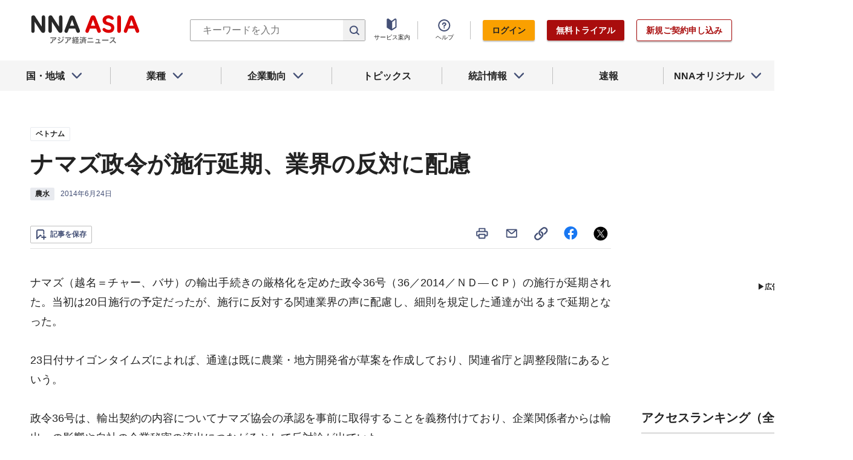

--- FILE ---
content_type: text/html; charset=utf-8
request_url: https://www.nna.jp/news/103312
body_size: 31113
content:
<!DOCTYPE html><html><head><meta charSet="utf-8"/><title>ナマズ政令が施行延期、業界の反対に配慮 - NNA ASIA・ベトナム・農水</title><meta name="viewport" content="width=device-width, initial-scale=1, shrink-to-fit=no"/><meta name="description" content="ナマズ（越名＝チャー、バサ）の輸出手続きの厳格化を定めた政令36号（36／2014／ＮＤ―ＣＰ）の施行が延期された。当初は20日施行の予定だったが、施行に反対す……"/><meta name="apple-itunes-app" content="app-id=6743823207"/><meta property="og:title" content="ナマズ政令が施行延期、業界の反対に配慮 - NNA ASIA・ベトナム・農水"/><meta property="og:type" content="website"/><meta property="og:site_name" content="NNA.ASIA"/><meta property="og:url" content="https://www.nna.jp/news/103312"/><meta property="fb:admins" content="60380"/><meta name="twitter:card" content="summary"/><meta name="twitter:site" content="@NNAASIA"/><meta property="og:image" content="/files/images/nna_sns_logo.png"/><meta name="twitter:image" content="https://www.nna.jp/files/images/nna_sns_logo.png"/><meta property="og:description" content="ナマズ（越名＝チャー、バサ）の輸出手続きの厳格化を定めた政令36号（36／2014／ＮＤ―ＣＰ）の施行が延期された。当初は20日施行の予定だったが、施行に反対す……"/><link rel="canonical" href="https://www.nna.jp/news/103312"/><link rel="shortcut icon" href="/favicon.ico"/><link rel="apple-touch-icon" type="image/png" href="/icon.png"/><meta name="next-head-count" content="18"/><link rel="preload" href="/_next/static/css/d945a6be44df0655.css" as="style"/><link rel="stylesheet" href="/_next/static/css/d945a6be44df0655.css" data-n-g=""/><link rel="preload" href="/_next/static/css/e923caee07c07536.css" as="style"/><link rel="stylesheet" href="/_next/static/css/e923caee07c07536.css" data-n-p=""/><link rel="preload" href="/_next/static/css/0bbcced8c162c33a.css" as="style"/><link rel="stylesheet" href="/_next/static/css/0bbcced8c162c33a.css" data-n-p=""/><noscript data-n-css=""></noscript><script defer="" nomodule="" src="/_next/static/chunks/polyfills-5cd94c89d3acac5f.js"></script><script src="/_next/static/chunks/webpack-6a21c7080b3f2f28.js" defer=""></script><script src="/_next/static/chunks/framework-89f2f7d214569455.js" defer=""></script><script src="/_next/static/chunks/main-14746a226a42b8b5.js" defer=""></script><script src="/_next/static/chunks/pages/_app-c47f632b10a1df81.js" defer=""></script><script src="/_next/static/chunks/0f1ac474-7ca02b55c8c255d1.js" defer=""></script><script src="/_next/static/chunks/8860-4b52c8228c82203c.js" defer=""></script><script src="/_next/static/chunks/296-70145caeb9aa43d5.js" defer=""></script><script src="/_next/static/chunks/2869-988d707a9abcc796.js" defer=""></script><script src="/_next/static/chunks/9769-d24822d3c830b83c.js" defer=""></script><script src="/_next/static/chunks/8083-21abdd9338bbca5e.js" defer=""></script><script src="/_next/static/chunks/4061-5771df2c7fd14573.js" defer=""></script><script src="/_next/static/chunks/pages/news/%5Bid%5D-1cf297f74c1bcd78.js" defer=""></script><script src="/_next/static/zenPIZNh1f_ysk8_UjED3/_buildManifest.js" defer=""></script><script src="/_next/static/zenPIZNh1f_ysk8_UjED3/_ssgManifest.js" defer=""></script><script src="/_next/static/zenPIZNh1f_ysk8_UjED3/_middlewareManifest.js" defer=""></script></head><body><div id="__next"><div><header class="Header_header__Z8PUO article_print__header___1E_5 
        false
        Header_free_user__bbQS7
      "><div class="Header_inner__tfr0u article_print__header_inner__OgyI_"><h1 class="Header_logo__gECVj"><a class="Header_logo__gECVj Header_logo--asia__JumdV" href="/"><span style="box-sizing:border-box;display:inline-block;overflow:hidden;width:initial;height:initial;background:none;opacity:1;border:0;margin:0;padding:0;position:relative;max-width:100%"><span style="box-sizing:border-box;display:block;width:initial;height:initial;background:none;opacity:1;border:0;margin:0;padding:0;max-width:100%"><img style="display:block;max-width:100%;width:initial;height:initial;background:none;opacity:1;border:0;margin:0;padding:0" alt="" aria-hidden="true" src="data:image/svg+xml,%3csvg%20xmlns=%27http://www.w3.org/2000/svg%27%20version=%271.1%27%20width=%27181%27%20height=%2748%27/%3e"/></span><img alt="NNA ASIA" src="[data-uri]" decoding="async" data-nimg="intrinsic" style="position:absolute;top:0;left:0;bottom:0;right:0;box-sizing:border-box;padding:0;border:none;margin:auto;display:block;width:0;height:0;min-width:100%;max-width:100%;min-height:100%;max-height:100%;object-fit:contain"/><noscript><img alt="NNA ASIA" srcSet="/files/images/headerLogo_asia.svg 1x, /files/images/headerLogo_asia.svg 2x" src="/files/images/headerLogo_asia.svg" decoding="async" data-nimg="intrinsic" style="position:absolute;top:0;left:0;bottom:0;right:0;box-sizing:border-box;padding:0;border:none;margin:auto;display:block;width:0;height:0;min-width:100%;max-width:100%;min-height:100%;max-height:100%;object-fit:contain" loading="lazy"/></noscript></span></a></h1><div class="Header_sp_buttons__lpX3T article_hidePrint__xQr37"><div class="Tooltip_tooltip__container__i9aIC"><div><button class="Header_sp_button__LLjJy Header_sp_button--search__qGn8_">検索</button></div></div><button class="Header_sp_button__LLjJy Header_sp_button--mynews__AcpY3">Myニュース</button></div><div class="Header_search_box__74B66 article_hidePrint__xQr37 "><div class="Tooltip_tooltip__container__i9aIC"><div><div class="Header_search_box__input__zcauk"><form action="/search" method="get"><input class="Header_form__input--search__zYw6j" type="text" name="keywords" placeholder="キーワードを入力" aria-disabled="true" readonly=""/><button class="Header_form__button--search__y0lmx" type="submit" aria-disabled="true"></button></form></div></div></div></div><button class="Header_button--humburger__gj_fn article_hidePrint__xQr37 "><div><span></span><span></span><span></span></div></button><div class="Header_block__Esi6W article_hidePrint__xQr37"><button class="Header_button--close__w8SDQ"></button><div class="Header_btn_blocks__ySs6R"><div class="Header_btn_block__sZWLg"><a class="Header_btn--about__owrJd" href="/corp_contents/service/news">サービス案内</a></div><div class="Header_btn_block__sZWLg Header_btn_block--help__nz_QW"><button href="/contents/help"><a class="Header_btn--help__c5Z86">ヘルプ</a></button></div><div class="Header_btn_block__sZWLg"></div></div></div></div><nav class="GlobalNavi_navigation__n2DC3 article_hidePrint__xQr37"><ul><li class="gnavi__list"><button class="GlobalNavi_dropdown__bC44G  "><span>国・地域</span></button></li><li class="gnavi__list"><button class="GlobalNavi_dropdown__bC44G  "><span>業種</span></button></li><li class="gnavi__list"><button class="GlobalNavi_dropdown__bC44G  "><span>企業動向</span></button></li><li class="gnavi__list"><a href="/web_contents/topics/latest"><span>トピックス</span></a></li><li class="gnavi__list"><button class="GlobalNavi_dropdown__bC44G  "><span>統計情報</span></button></li><li class="gnavi__list"><a href="/flashes/all"><span>速報</span></a></li><li class="gnavi__list"><button class="GlobalNavi_dropdown__bC44G  "><span>NNAオリジナル</span></button></li></ul></nav><div class="GlobalNavi_header__dropdown__I4ziw article_hidePrint__xQr37"><div class="GlobalNavi_dropdown__container__3ryBp container__countries "><ul class="GlobalNavi_dropdown_menu__HVf9E list"><li class="list"><button class="AccordionMenu_dropdown_menu__category__Jxnv_ ">東アジア</button><ul class="AccordionMenu_dropdown_menu__list__81RV3 "><li class=""><a href="/countries/china">中国<!-- --></a></li><li class=""><a href="/countries/hongkong">香港<!-- --></a></li><li class=""><a href="/countries/taiwan">台湾<!-- --></a></li><li class=""><a href="/countries/korea">韓国<!-- --></a></li><li class=""><a href="/countries/japan">日本<!-- --></a></li></ul></li><li class="list"><button class="AccordionMenu_dropdown_menu__category__Jxnv_ ">東南アジア</button><ul class="AccordionMenu_dropdown_menu__list__81RV3 "><li class=""><a href="/countries/thailand">タイ<!-- --></a></li><li class=""><a href="/countries/vietnam">ベトナム<!-- --></a></li><li class=""><a href="/countries/myanmar">ミャンマー<!-- --></a></li><li class=""><a href="/countries/cambodia">カンボジア<!-- --></a></li><li class=""><a href="/countries/laos">ラオス<!-- --></a></li><li class=""><a href="/countries/malaysia">マレーシア<!-- --></a></li><li class=""><a href="/countries/singapore">シンガポール<!-- --></a></li><li class=""><a href="/countries/indonesia">インドネシア<!-- --></a></li><li class=""><a href="/countries/philippines">フィリピン<!-- --></a></li></ul></li><li class="list"><button class="AccordionMenu_dropdown_menu__category__Jxnv_ ">南アジア</button><ul class="AccordionMenu_dropdown_menu__list__81RV3 "><li class=""><a href="/countries/india">インド<!-- --></a></li></ul></li><li class="list"><button class="AccordionMenu_dropdown_menu__category__Jxnv_ ">オセアニア</button><ul class="AccordionMenu_dropdown_menu__list__81RV3 "><li class="CountryGroupLink_aud__0fED2"><a href="/countries/australia">オーストラリア・<!-- --><br/>ニュージーランド<!-- --></a></li></ul></li></ul></div><div class="GlobalNavi_dropdown__container__3ryBp container__categories  "><ul id="dropdown_categories" class="GlobalNavi_dropdown_menu__HVf9E list"><li class="list"><button class="AccordionMenu_dropdown_menu__category__Jxnv_ ">車両</button><ul class="AccordionMenu_dropdown_menu__list__81RV3 "><li><a href="/news/category/automobile">車両<!-- --> 全て<!-- --></a></li><li><a href="/news/category_detail/6">自動車</a></li><li><a href="/news/category_detail/7">二輪車</a></li><li><a href="/news/category_detail/77">車部品</a></li></ul></li><li class="list"><button class="AccordionMenu_dropdown_menu__category__Jxnv_ ">電機</button><ul class="AccordionMenu_dropdown_menu__list__81RV3 "><li><a href="/news/category/electronics">電機<!-- --> 全て<!-- --></a></li></ul></li><li class="list"><button class="AccordionMenu_dropdown_menu__category__Jxnv_ ">食品</button><ul class="AccordionMenu_dropdown_menu__list__81RV3 "><li><a href="/news/category/grocery">食品<!-- --> 全て<!-- --></a></li></ul></li><li class="list"><button class="AccordionMenu_dropdown_menu__category__Jxnv_ ">医薬</button><ul class="AccordionMenu_dropdown_menu__list__81RV3 "><li><a href="/news/category/medical">医薬<!-- --> 全て<!-- --></a></li><li><a href="/news/category_detail/19">保健医療</a></li><li><a href="/news/category_detail/20">医薬品</a></li></ul></li><li class="list"><button class="AccordionMenu_dropdown_menu__category__Jxnv_ ">化学</button><ul class="AccordionMenu_dropdown_menu__list__81RV3 "><li><a href="/news/category/chemistry">化学<!-- --> 全て<!-- --></a></li><li><a href="/news/category_detail/21">化学一般</a></li><li><a href="/news/category_detail/22">バイオ</a></li></ul></li><li class="list"><button class="AccordionMenu_dropdown_menu__category__Jxnv_ ">繊維</button><ul class="AccordionMenu_dropdown_menu__list__81RV3 "><li><a href="/news/category/apparel">繊維<!-- --> 全て<!-- --></a></li></ul></li><li class="list"><button class="AccordionMenu_dropdown_menu__category__Jxnv_ ">鉄鋼</button><ul class="AccordionMenu_dropdown_menu__list__81RV3 "><li><a href="/news/category/steel">鉄鋼<!-- --> 全て<!-- --></a></li><li><a href="/news/category_detail/24">鉄鋼・金属</a></li><li><a href="/news/category_detail/25">宝石・宝飾品</a></li></ul></li><li class="list"><button class="AccordionMenu_dropdown_menu__category__Jxnv_ ">農水</button><ul class="AccordionMenu_dropdown_menu__list__81RV3 "><li><a href="/news/category/agriculture">農水<!-- --> 全て<!-- --></a></li></ul></li><li class="list"><button class="AccordionMenu_dropdown_menu__category__Jxnv_ ">製造</button><ul class="AccordionMenu_dropdown_menu__list__81RV3 "><li><a href="/news/category/manufacture">製造<!-- --> 全て<!-- --></a></li><li><a href="/news/category_detail/27">精密機器</a></li><li><a href="/news/category_detail/28">ゴム・皮革</a></li><li><a href="/news/category_detail/29">紙・パルプ</a></li><li><a href="/news/category_detail/30">機械</a></li><li><a href="/news/category_detail/31">ガラス・セメント</a></li><li><a href="/news/category_detail/26">その他製造</a></li></ul></li><li class="list"><button class="AccordionMenu_dropdown_menu__category__Jxnv_ ">金融</button><ul class="AccordionMenu_dropdown_menu__list__81RV3 "><li><a href="/news/category/finance">金融<!-- --> 全て<!-- --></a></li><li><a href="/news/category_detail/42">金融一般</a></li><li><a href="/news/category_detail/44">証券</a></li><li><a href="/news/category_detail/45">保険</a></li></ul></li><li class="list"><button class="AccordionMenu_dropdown_menu__category__Jxnv_ ">建設</button><ul class="AccordionMenu_dropdown_menu__list__81RV3 "><li><a href="/news/category/construction">建設<!-- --> 全て<!-- --></a></li><li><a href="/news/category_detail/49">不動産</a></li><li><a href="/news/category_detail/50">建設・プラント</a></li></ul></li><li class="list"><button class="AccordionMenu_dropdown_menu__category__Jxnv_ ">運輸</button><ul class="AccordionMenu_dropdown_menu__list__81RV3 "><li><a href="/news/category/transport">運輸<!-- --> 全て<!-- --></a></li><li><a href="/news/category_detail/52">倉庫</a></li><li><a href="/news/category_detail/53">陸運</a></li><li><a href="/news/category_detail/54">海運</a></li><li><a href="/news/category_detail/55">空運</a></li></ul></li><li class="list"><button class="AccordionMenu_dropdown_menu__category__Jxnv_ ">ＩＴ</button><ul class="AccordionMenu_dropdown_menu__list__81RV3 "><li><a href="/news/category/it">ＩＴ<!-- --> 全て<!-- --></a></li><li><a href="/news/category_detail/8">ＩＴ一般</a></li><li><a href="/news/category_detail/10">電子・コンピューター</a></li><li><a href="/news/category_detail/11">通信</a></li></ul></li><li class="list"><button class="AccordionMenu_dropdown_menu__category__Jxnv_ ">資源</button><ul class="AccordionMenu_dropdown_menu__list__81RV3 "><li><a href="/news/category/natural-resources">資源<!-- --> 全て<!-- --></a></li><li><a href="/news/category_detail/35">石油・石炭・ガス</a></li><li><a href="/news/category_detail/36">鉱業</a></li></ul></li><li class="list"><button class="AccordionMenu_dropdown_menu__category__Jxnv_ ">公益</button><ul class="AccordionMenu_dropdown_menu__list__81RV3 "><li><a href="/news/category/energy">公益<!-- --> 全て<!-- --></a></li></ul></li><li class="list"><button class="AccordionMenu_dropdown_menu__category__Jxnv_ ">商業</button><ul class="AccordionMenu_dropdown_menu__list__81RV3 "><li><a href="/news/category/commerce">商業<!-- --> 全て<!-- --></a></li><li><a href="/news/category_detail/46">卸売り</a></li><li><a href="/news/category_detail/78">小売り</a></li></ul></li><li class="list"><button class="AccordionMenu_dropdown_menu__category__Jxnv_ ">サービス</button><ul class="AccordionMenu_dropdown_menu__list__81RV3 "><li><a href="/news/category/service">サービス<!-- --> 全て<!-- --></a></li><li><a href="/news/category_detail/79">外食・飲食</a></li><li><a href="/news/category_detail/48">その他サービス</a></li></ul></li><li class="list"><button class="AccordionMenu_dropdown_menu__category__Jxnv_ ">観光</button><ul class="AccordionMenu_dropdown_menu__list__81RV3 "><li><a href="/news/category/sightseeing">観光<!-- --> 全て<!-- --></a></li></ul></li><li class="list"><button class="AccordionMenu_dropdown_menu__category__Jxnv_ ">媒体</button><ul class="AccordionMenu_dropdown_menu__list__81RV3 "><li><a href="/news/category/media">媒体<!-- --> 全て<!-- --></a></li><li><a href="/news/category_detail/58">メディア</a></li><li><a href="/news/category_detail/57">娯楽</a></li></ul></li><li class="list"><button class="AccordionMenu_dropdown_menu__category__Jxnv_ ">経済</button><ul class="AccordionMenu_dropdown_menu__list__81RV3 "><li><a href="/news/category/economy">経済<!-- --> 全て<!-- --></a></li><li><a href="/news/category_detail/macro_economy">マクロ経済</a></li><li><a href="/news/category_detail/statistics">統計</a></li><li><a href="/news/category_detail/trade">貿易</a></li><li><a href="/news/category_detail/national_finance">財政</a></li><li><a href="/news/category_detail/regulation">政策・法律・規制</a></li><li><a href="/news/category_detail/infrastructure">インフラ</a></li><li><a href="/news/category_detail/environmental">環境</a></li><li><a href="/news/category_detail/capital_investment">設備投資</a></li><li><a href="/news/category_detail/venture_company">ベンチャー</a></li><li><a href="/news/category_detail/account_settlement">決算</a></li><li><a href="/news/category_detail/event">イベント</a></li><li><a href="/news/category_detail/labor">雇用・労務</a></li></ul></li><li class="list"><button class="AccordionMenu_dropdown_menu__category__Jxnv_ ">政治</button><ul class="AccordionMenu_dropdown_menu__list__81RV3 "><li><a href="/news/category/politics">政治<!-- --> 全て<!-- --></a></li><li><a href="/news/category_detail/politics">政治一般</a></li><li><a href="/news/category_detail/diplomacy">外交</a></li><li><a href="/news/category_detail/election">選挙</a></li><li><a href="/news/category_detail/military">軍事</a></li></ul></li><li class="list"><button class="AccordionMenu_dropdown_menu__category__Jxnv_ ">社会</button><ul class="AccordionMenu_dropdown_menu__list__81RV3 "><li><a href="/news/category/society">社会<!-- --> 全て<!-- --></a></li><li><a href="/news/category_detail/society">社会一般</a></li><li><a href="/news/category_detail/affair">事件</a></li><li><a href="/news/category_detail/disaster">災害</a></li><li><a href="/news/category_detail/education">教育</a></li><li><a href="/news/category_detail/culture">文化・宗教</a></li><li><a href="/news/category_detail/sports">スポーツ</a></li></ul></li></ul></div><div class="GlobalNavi_dropdown__container__3ryBp container__tags "><ul class="GlobalNavi_dropdown_menu__HVf9E list"><li class="TagArticlesLink_dropdown_menu__link__P75Cy list"><a href="/news/tag_articles/FromJapan/all"><i class="Icon_icon__QfSMz Icon_icon--chevron_right__m5F9u" style="width:21px;height:21px"></i>日系企業進出<!-- --></a></li></ul></div><div class="GlobalNavi_dropdown__container__3ryBp container__statistics "><ul class="GlobalNavi_dropdown_menu__HVf9E list"></ul></div><div class="GlobalNavi_dropdown__container__3ryBp container__original "><ul class="GlobalNavi_dropdown_menu__HVf9E list"><li class="OriginalLink_dropdown_menu__link__PBTg2 list"><a href="/news/top_articles"><i class="Icon_icon__QfSMz Icon_icon--chevron_right__m5F9u" style="width:21px;height:21px"></i>各国・地域のトップ記事<!-- --></a></li><li class="OriginalLink_dropdown_menu__link__PBTg2 list"><a href="/contents/special"><i class="Icon_icon__QfSMz Icon_icon--chevron_right__m5F9u" style="width:21px;height:21px"></i>特集<!-- --></a></li><li class="OriginalLink_dropdown_menu__link__PBTg2 list"><a href="/contents/serialization"><i class="Icon_icon__QfSMz Icon_icon--chevron_right__m5F9u" style="width:21px;height:21px"></i>連載<!-- --></a></li></ul></div></div></header><div class="LayoutTwoColumn_content__a8jr2 article_print__content__xhj6B"><main class="LayoutTwoColumn_main_content__lVgGt article_print__main__GO3tX"><div class="article_hidePrint__xQr37"><div class="Loading_container__P_fdG"><div class="Loading_circles__0_ZpW"><div class="Loading_circle__z7wwp Loading_circle_1__ljbOV"></div><div class="Loading_circle__z7wwp Loading_circle_2__s9T7u"></div><div class="Loading_circle__z7wwp Loading_circle_3__RZrV_"></div></div></div></div><div class="article_hidePrint__xQr37"><div class="Loading_container__P_fdG"><div class="Loading_circles__0_ZpW"><div class="Loading_circle__z7wwp Loading_circle_1__ljbOV"></div><div class="Loading_circle__z7wwp Loading_circle_2__s9T7u"></div><div class="Loading_circle__z7wwp Loading_circle_3__RZrV_"></div></div></div></div><article><header class="ArticleHeader_header__2L1h4"><div class="ArticleHeader_block__title__wj8vC"><div class="ArticleHeader_country__GG4bU"><div class="Tag_tag__vq_rC"><a class="tag--country" href="/countries/vietnam">ベトナム</a></div><span class="china_local_area_name ChinaLocalAreaName_china_local_area_name__6Ag5D undefined"></span></div><h1 class="ArticleHeader_title__CdBj6 article_print__title__CLgYj">ナマズ政令が施行延期、業界の反対に配慮<!-- --></h1><div class="ArticleHeader_subtitle__d0sBv article_print__lead__cnnZT"></div></div><div class="ArticleHeader_properties__LdIRi"><div class="Tag_tag__vq_rC"><a class="tag--category_01" href="/news/category/agriculture">農水</a></div><div class="ArticleHeader_date__WfUxG"><span class="Datestamp_container__Wyzz0"><time class="Datestamp_text__J12nK" dateTime=""></time><span class="Datestamp_label__dp6Fa article_hidePrint__xQr37"></span></span></div></div></header><div class="article_hidePrint__xQr37 false"><div class="ArticleActions_article_detail__keep_share__zW717"><button></button><div class="ArticleActions_article_detail__share_buttons__2YUk5"><ul><li class="ArticleActions_article_detail__print__iuk_S"><button><i class="Icon_icon__QfSMz Icon_icon--print__KaD18" style="width:24px;height:24px"></i></button></li><li><a href="mailto:?subject=%E3%83%8A%E3%83%9E%E3%82%BA%E6%94%BF%E4%BB%A4%E3%81%8C%E6%96%BD%E8%A1%8C%E5%BB%B6%E6%9C%9F%E3%80%81%E6%A5%AD%E7%95%8C%E3%81%AE%E5%8F%8D%E5%AF%BE%E3%81%AB%E9%85%8D%E6%85%AE%20null%20%EF%BC%9ANNA&amp;body=%E4%B8%8B%E8%A8%98%E3%81%AEURL%E3%81%8B%E3%82%89%E3%80%81%E8%A8%98%E4%BA%8B%E3%82%92%E8%AA%AD%E3%82%80%E3%81%93%E3%81%A8%E3%81%8C%E3%81%A7%E3%81%8D%E3%81%BE%E3%81%99%E3%80%82%0d%0ahttps://www.nna.jp/news/103312"><i class="Icon_icon__QfSMz Icon_icon--mail__v_EaJ" style="width:24px;height:24px"></i></a></li><li><div class="Tooltip_tooltip__container__i9aIC"><div><button><i class="Icon_icon__QfSMz Icon_icon--share__O_4uz" style="width:24px;height:24px"></i></button></div></div></li><li><a href="https://www.facebook.com/sharer/sharer.php?u=https%3A%2F%2Fwww.nna.jp%2Fnews%2F103312" target="_blank" rel="nofollow"><i class="Icon_icon__QfSMz Icon_icon--facebook__6cD5G" style="width:24px;height:24px"></i></a></li><li><a href="https://twitter.com/share?url=https%3A%2F%2Fwww.nna.jp%2Fnews%2F103312&amp;text=%E3%83%8A%E3%83%9E%E3%82%BA%E6%94%BF%E4%BB%A4%E3%81%8C%E6%96%BD%E8%A1%8C%E5%BB%B6%E6%9C%9F%E3%80%81%E6%A5%AD%E7%95%8C%E3%81%AE%E5%8F%8D%E5%AF%BE%E3%81%AB%E9%85%8D%E6%85%AE%20null%20%EF%BC%9ANNA" target="_blank" rel="nofollow"><i class="Icon_icon__QfSMz Icon_icon--icon_x___69M4" style="width:24px;height:24px"></i></a></li></ul></div></div></div><div class="ArticleBody_container__bDPNA article_print__body__dioLd"></div><div class="ArticleTags_container__c6bQz"><dl class="ArticleTags_tags__csGPg"><div><dt>国・地域</dt><dd class="country"><div class="Tag_tag__vq_rC"><a class="tag--country" href="/countries/vietnam">ベトナム</a></div><span class="china_local_area_name ChinaLocalAreaName_china_local_area_name__6Ag5D undefined"></span></dd><dt>業種</dt><dd><div class="Tag_tag__vq_rC"><a class="tag--category_01" href="/news/category/agriculture">農水</a></div></dd></div><div class="ArticleTags_keywords__dtCwW"><dt>関連タグ</dt><dd><ul class="ArticleTags_tagItems__9I1hJ"><li><div class="Tag_tag__vq_rC"><a class="tag--category_02" href="/countries/vietnam">ベトナム</a></div></li><li><div class="Tag_tag__vq_rC"><a class="tag--category_02" href="/news/category_detail/34">農林・水産</a></div></li></ul></dd></div></dl></div><div class="_id__actions__Dutb_ article_hidePrint__xQr37"><div class="ArticleActions_article_detail__keep_share__zW717"><div class="Tooltip_tooltip__container__i9aIC"><div><button class="SaveButton_button_save_detail__sDMeg "><span></span></button></div></div><div class="ArticleActions_article_detail__share_buttons__2YUk5"><ul><li class="ArticleActions_article_detail__print__iuk_S"><button><i class="Icon_icon__QfSMz Icon_icon--print__KaD18" style="width:24px;height:24px"></i></button></li><li><a href="mailto:?subject=%E3%83%8A%E3%83%9E%E3%82%BA%E6%94%BF%E4%BB%A4%E3%81%8C%E6%96%BD%E8%A1%8C%E5%BB%B6%E6%9C%9F%E3%80%81%E6%A5%AD%E7%95%8C%E3%81%AE%E5%8F%8D%E5%AF%BE%E3%81%AB%E9%85%8D%E6%85%AE%20null%20%EF%BC%9ANNA&amp;body=%E4%B8%8B%E8%A8%98%E3%81%AEURL%E3%81%8B%E3%82%89%E3%80%81%E8%A8%98%E4%BA%8B%E3%82%92%E8%AA%AD%E3%82%80%E3%81%93%E3%81%A8%E3%81%8C%E3%81%A7%E3%81%8D%E3%81%BE%E3%81%99%E3%80%82%0d%0ahttps://www.nna.jp/news/103312"><i class="Icon_icon__QfSMz Icon_icon--mail__v_EaJ" style="width:24px;height:24px"></i></a></li><li><div class="Tooltip_tooltip__container__i9aIC"><div><button><i class="Icon_icon__QfSMz Icon_icon--share__O_4uz" style="width:24px;height:24px"></i></button></div></div></li><li><a href="https://www.facebook.com/sharer/sharer.php?u=https%3A%2F%2Fwww.nna.jp%2Fnews%2F103312" target="_blank" rel="nofollow"><i class="Icon_icon__QfSMz Icon_icon--facebook__6cD5G" style="width:24px;height:24px"></i></a></li><li><a href="https://twitter.com/share?url=https%3A%2F%2Fwww.nna.jp%2Fnews%2F103312&amp;text=%E3%83%8A%E3%83%9E%E3%82%BA%E6%94%BF%E4%BB%A4%E3%81%8C%E6%96%BD%E8%A1%8C%E5%BB%B6%E6%9C%9F%E3%80%81%E6%A5%AD%E7%95%8C%E3%81%AE%E5%8F%8D%E5%AF%BE%E3%81%AB%E9%85%8D%E6%85%AE%20null%20%EF%BC%9ANNA" target="_blank" rel="nofollow"><i class="Icon_icon__QfSMz Icon_icon--icon_x___69M4" style="width:24px;height:24px"></i></a></li></ul></div></div></div><div class="GooglePublisherTag_mobile__ads__container__Rc2nG GooglePublisherTag_mobile__ads__container__last__WkeZe"><div id="div-gpt-ad-1662470035994-0" style="width:300px;height:250px"></div></div><div class="CountryLatestArticles_container__hjN5F article_hidePrint__xQr37"><div class="SectionTitle_container__xRSPH"><h3 class="SectionTitle_title__xiB34">ベトナムの最新ニュース<!-- --></h3></div><div><article class="ArticleListItem_container__hpi0o"><a class="ArticleListItem_title__H5nLb" href="/news/2885518"><h3 title="２桁成長に産業高度化を＝アジ研・坂田氏">２桁成長に産業高度化を＝アジ研・坂田氏</h3></a><div class="ArticleListItem_properties__3sRtr"><div class="ArticleListItem_tags__qnCF0" title="ベトナム 経済 マクロ経済 政策・法律・規制"><div class="ArticleListItem_tags_inner__rKgW0"><div class="article--country--tag"><div class="Tag_tag__vq_rC"><a class="tag--country" href="/countries/vietnam">ベトナム</a></div><span class="china_local_area_name ChinaLocalAreaName_china_local_area_name__6Ag5D ChinaLocalAreaName_list__GVDpt"></span></div><div class="Tag_tag__vq_rC"><a class="tag--category_01" href="/news/category/economy">経済</a></div><div class="Tag_tag__vq_rC"><a class="tag--category_02" href="/news/category_detail/macro_economy">マクロ経済</a></div><div class="Tag_tag__vq_rC"><a class="tag--category_02" href="/news/category_detail/regulation">政策・法律・規制</a></div></div></div><div><span class="Datestamp_container__Wyzz0"><time class="Datestamp_text__J12nK" dateTime=""></time><span class="Datestamp_label__dp6Fa article_hidePrint__xQr37">NEW</span></span></div><div class="ArticleListItem_lockIcon__pi_m_"><i class="Icon_icon__QfSMz Icon_icon--lock__A5iqC" style="width:16px;height:16px"></i></div><div class="Tooltip_tooltip__container__i9aIC"><div><button class="SaveButton_button_save_simple__sSYS2 "><span></span></button></div></div></div></article><article class="ArticleListItem_container__hpi0o"><a class="ArticleListItem_title__H5nLb" href="/news/2885498"><h3 title="政治局員、19人を選出＝中央委員会">政治局員、19人を選出＝中央委員会</h3></a><div class="ArticleListItem_properties__3sRtr"><div class="ArticleListItem_tags__qnCF0" title="ベトナム 政治 政治一般"><div class="ArticleListItem_tags_inner__rKgW0"><div class="article--country--tag"><div class="Tag_tag__vq_rC"><a class="tag--country" href="/countries/vietnam">ベトナム</a></div><span class="china_local_area_name ChinaLocalAreaName_china_local_area_name__6Ag5D ChinaLocalAreaName_list__GVDpt"></span></div><div class="Tag_tag__vq_rC"><a class="tag--category_01" href="/news/category/politics">政治</a></div><div class="Tag_tag__vq_rC"><a class="tag--category_02" href="/news/category_detail/politics">政治一般</a></div></div></div><div><span class="Datestamp_container__Wyzz0"><time class="Datestamp_text__J12nK" dateTime=""></time><span class="Datestamp_label__dp6Fa article_hidePrint__xQr37"></span></span></div><div class="ArticleListItem_lockIcon__pi_m_"><i class="Icon_icon__QfSMz Icon_icon--lock__A5iqC" style="width:16px;height:16px"></i></div><div class="Tooltip_tooltip__container__i9aIC"><div><button class="SaveButton_button_save_simple__sSYS2 "><span></span></button></div></div></div></article><article class="ArticleListItem_container__hpi0o"><a class="ArticleListItem_title__H5nLb" href="/news/2885595"><h3 title="日本人医師養成へ、南部クーロン大学で">日本人医師養成へ、南部クーロン大学で</h3></a><div class="ArticleListItem_properties__3sRtr"><div class="ArticleListItem_tags__qnCF0" title="ベトナム 医薬 保健医療"><div class="ArticleListItem_tags_inner__rKgW0"><div class="article--country--tag"><div class="Tag_tag__vq_rC"><a class="tag--country" href="/countries/vietnam">ベトナム</a></div><span class="china_local_area_name ChinaLocalAreaName_china_local_area_name__6Ag5D ChinaLocalAreaName_list__GVDpt"></span></div><div class="Tag_tag__vq_rC"><a class="tag--category_01" href="/news/category/medical">医薬</a></div><div class="Tag_tag__vq_rC"><a class="tag--category_02" href="/news/category_detail/19">保健医療</a></div></div></div><div><span class="Datestamp_container__Wyzz0"><time class="Datestamp_text__J12nK" dateTime=""></time><span class="Datestamp_label__dp6Fa article_hidePrint__xQr37">NEW</span></span></div><div class="ArticleListItem_lockIcon__pi_m_"><i class="Icon_icon__QfSMz Icon_icon--lock__A5iqC" style="width:16px;height:16px"></i></div><div class="Tooltip_tooltip__container__i9aIC"><div><button class="SaveButton_button_save_simple__sSYS2 "><span></span></button></div></div></div></article></div></div><section class="top_section__gRSZo article_hidePrint__xQr37"><div class="Heading_heading__container__HHlCE"><h2 class="heading__contents--L
        undefined
        ">各国・地域のトップ記事</h2></div><div class="top_container__col3__Yypgg"><div><article class="FeatureArticle_container__4iEVC  with_image"><div class="article__summary"><div class="Tag_tag__vq_rC"><a class="tag--country" href="/countries/hongkong">香港</a></div><span class="china_local_area_name ChinaLocalAreaName_china_local_area_name__6Ag5D undefined"></span><a class="FeatureArticle_link__gHQHP" href="/news/2885619"><h2 class="article__title">焼酎・泡盛の魅力、若者にも</h2></a><div class="article__property"><div class="NewsProperties_container__ve4pR"><div class="Tag_tag__vq_rC"><a class="tag--original" href="/news/tag_articles/Unique/all">独自</a></div><div class="Tag_tag__vq_rC"><a class="tag--original" href="/news/tag_articles/PickUp/all">PICK UP</a></div><div class="tag__categories"><div class="tag__categories_inner"><div class="Tag_tag__vq_rC"><a class="tag--category_01" href="/news/category/grocery">食品</a></div><div class="Tag_tag__vq_rC"><a class="tag--category_02" href="/news/category_detail/trade">貿易</a></div><div class="Tag_tag__vq_rC"><a class="tag--category_02" href="/news/category_detail/18">食品・飲料</a></div><div class="Tag_tag__vq_rC"><a class="tag--category_02" href="/news/category_detail/46">卸売り</a></div><div class="Tag_tag__vq_rC"><a class="tag--category_02" href="/news/category_detail/event">イベント</a></div><div class="Tag_tag__vq_rC"><a class="tag--category_02" href="/news/category_detail/regulation">政策・法律・規制</a></div><div class="Tag_tag__vq_rC"><a class="tag--category_02" href="/news/category_detail/78">小売り</a></div><div class="Tag_tag__vq_rC"><a class="tag--category_02" href="/news/category_detail/79">外食・飲食</a></div></div></div></div><span class="Datestamp_container__Wyzz0"><time class="Datestamp_text__J12nK" dateTime=""></time><span class="Datestamp_label__dp6Fa article_hidePrint__xQr37">NEW</span></span><span class="paiedIcon"><i class="Icon_icon__QfSMz Icon_icon--lock__A5iqC" style="width:16px;height:16px"></i></span></div></div><div><div class="article__thumbnail"><a class="FeatureArticle_link__gHQHP" tabindex="-1" href="/news/2885619"><span style="box-sizing:border-box;display:block;overflow:hidden;width:initial;height:initial;background:none;opacity:1;border:0;margin:0;padding:0;position:absolute;top:0;left:0;bottom:0;right:0"><img alt="" src="[data-uri]" decoding="async" data-nimg="fill" style="position:absolute;top:0;left:0;bottom:0;right:0;box-sizing:border-box;padding:0;border:none;margin:auto;display:block;width:0;height:0;min-width:100%;max-width:100%;min-height:100%;max-height:100%;object-fit:contain"/><noscript><img alt="" sizes="100vw" srcSet="https://www.nna.jp/uploads/article_image/image_with_caption/13859661/20260126_hkd_top1_w.jpg 640w, https://www.nna.jp/uploads/article_image/image_with_caption/13859661/20260126_hkd_top1_w.jpg 750w, https://www.nna.jp/uploads/article_image/image_with_caption/13859661/20260126_hkd_top1_w.jpg 828w, https://www.nna.jp/uploads/article_image/image_with_caption/13859661/20260126_hkd_top1_w.jpg 1080w, https://www.nna.jp/uploads/article_image/image_with_caption/13859661/20260126_hkd_top1_w.jpg 1200w, https://www.nna.jp/uploads/article_image/image_with_caption/13859661/20260126_hkd_top1_w.jpg 1920w, https://www.nna.jp/uploads/article_image/image_with_caption/13859661/20260126_hkd_top1_w.jpg 2048w, https://www.nna.jp/uploads/article_image/image_with_caption/13859661/20260126_hkd_top1_w.jpg 3840w" src="https://www.nna.jp/uploads/article_image/image_with_caption/13859661/20260126_hkd_top1_w.jpg" decoding="async" data-nimg="fill" style="position:absolute;top:0;left:0;bottom:0;right:0;box-sizing:border-box;padding:0;border:none;margin:auto;display:block;width:0;height:0;min-width:100%;max-width:100%;min-height:100%;max-height:100%;object-fit:contain" loading="lazy"/></noscript></span></a></div></div></article></div><div><article class="FeatureArticle_container__4iEVC  with_image"><div class="article__summary"><div class="Tag_tag__vq_rC"><a class="tag--country" href="/countries/china">中国</a></div><span class="china_local_area_name ChinaLocalAreaName_china_local_area_name__6Ag5D undefined"></span><a class="FeatureArticle_link__gHQHP" href="/news/2882975"><h2 class="article__title">疲れ知らずのＡＩアバター</h2></a><div class="article__property"><div class="NewsProperties_container__ve4pR"><div class="Tag_tag__vq_rC"><a class="tag--original" href="/news/tag_articles/PickUp/all">PICK UP</a></div><div class="tag__categories"><div class="tag__categories_inner"><div class="Tag_tag__vq_rC"><a class="tag--category_01" href="/news/category/it">ＩＴ</a></div><div class="Tag_tag__vq_rC"><a class="tag--category_02" href="/news/category_detail/8">ＩＴ一般</a></div><div class="Tag_tag__vq_rC"><a class="tag--category_02" href="/news/category_detail/11">通信</a></div><div class="Tag_tag__vq_rC"><a class="tag--category_02" href="/news/category_detail/48">その他サービス</a></div><div class="Tag_tag__vq_rC"><a class="tag--category_02" href="/news/category_detail/58">メディア</a></div><div class="Tag_tag__vq_rC"><a class="tag--category_02" href="/news/category_detail/78">小売り</a></div></div></div></div><span class="Datestamp_container__Wyzz0"><time class="Datestamp_text__J12nK" dateTime=""></time><span class="Datestamp_label__dp6Fa article_hidePrint__xQr37">NEW</span></span></div></div><div><div class="article__thumbnail"><a class="FeatureArticle_link__gHQHP" tabindex="-1" href="/news/2882975"><span style="box-sizing:border-box;display:block;overflow:hidden;width:initial;height:initial;background:none;opacity:1;border:0;margin:0;padding:0;position:absolute;top:0;left:0;bottom:0;right:0"><img alt="" src="[data-uri]" decoding="async" data-nimg="fill" style="position:absolute;top:0;left:0;bottom:0;right:0;box-sizing:border-box;padding:0;border:none;margin:auto;display:block;width:0;height:0;min-width:100%;max-width:100%;min-height:100%;max-height:100%;object-fit:contain"/><noscript><img alt="" sizes="100vw" srcSet="https://www.nna.jp/uploads/article_image/image_with_caption/13828728/20260126_cnd_top1.jpg 640w, https://www.nna.jp/uploads/article_image/image_with_caption/13828728/20260126_cnd_top1.jpg 750w, https://www.nna.jp/uploads/article_image/image_with_caption/13828728/20260126_cnd_top1.jpg 828w, https://www.nna.jp/uploads/article_image/image_with_caption/13828728/20260126_cnd_top1.jpg 1080w, https://www.nna.jp/uploads/article_image/image_with_caption/13828728/20260126_cnd_top1.jpg 1200w, https://www.nna.jp/uploads/article_image/image_with_caption/13828728/20260126_cnd_top1.jpg 1920w, https://www.nna.jp/uploads/article_image/image_with_caption/13828728/20260126_cnd_top1.jpg 2048w, https://www.nna.jp/uploads/article_image/image_with_caption/13828728/20260126_cnd_top1.jpg 3840w" src="https://www.nna.jp/uploads/article_image/image_with_caption/13828728/20260126_cnd_top1.jpg" decoding="async" data-nimg="fill" style="position:absolute;top:0;left:0;bottom:0;right:0;box-sizing:border-box;padding:0;border:none;margin:auto;display:block;width:0;height:0;min-width:100%;max-width:100%;min-height:100%;max-height:100%;object-fit:contain" loading="lazy"/></noscript></span></a></div></div></article></div><div><article class="FeatureArticle_container__4iEVC  with_image"><div class="article__summary"><div class="Tag_tag__vq_rC"><a class="tag--country" href="/countries/taiwan">台湾</a></div><span class="china_local_area_name ChinaLocalAreaName_china_local_area_name__6Ag5D undefined"></span><a class="FeatureArticle_link__gHQHP" href="/news/2885608"><h2 class="article__title">卸売り・飲食業が過去最高</h2></a><div class="article__property"><div class="NewsProperties_container__ve4pR"><div class="Tag_tag__vq_rC"><a class="tag--original" href="/news/tag_articles/PickUp/all">PICK UP</a></div><div class="tag__categories"><div class="tag__categories_inner"><div class="Tag_tag__vq_rC"><a class="tag--category_01" href="/news/category/economy">経済</a></div><div class="Tag_tag__vq_rC"><a class="tag--category_02" href="/news/category_detail/macro_economy">マクロ経済</a></div><div class="Tag_tag__vq_rC"><a class="tag--category_02" href="/news/category_detail/statistics">統計</a></div><div class="Tag_tag__vq_rC"><a class="tag--category_02" href="/news/category_detail/account_settlement">決算</a></div><div class="Tag_tag__vq_rC"><a class="tag--category_02" href="/news/category_detail/46">卸売り</a></div><div class="Tag_tag__vq_rC"><a class="tag--category_02" href="/news/category_detail/78">小売り</a></div><div class="Tag_tag__vq_rC"><a class="tag--category_02" href="/news/category_detail/79">外食・飲食</a></div></div></div></div><span class="Datestamp_container__Wyzz0"><time class="Datestamp_text__J12nK" dateTime=""></time><span class="Datestamp_label__dp6Fa article_hidePrint__xQr37">NEW</span></span><span class="paiedIcon"><i class="Icon_icon__QfSMz Icon_icon--lock__A5iqC" style="width:16px;height:16px"></i></span></div></div><div><div class="article__thumbnail"><a class="FeatureArticle_link__gHQHP" tabindex="-1" href="/news/2885608"><span style="box-sizing:border-box;display:block;overflow:hidden;width:initial;height:initial;background:none;opacity:1;border:0;margin:0;padding:0;position:absolute;top:0;left:0;bottom:0;right:0"><img alt="" src="[data-uri]" decoding="async" data-nimg="fill" style="position:absolute;top:0;left:0;bottom:0;right:0;box-sizing:border-box;padding:0;border:none;margin:auto;display:block;width:0;height:0;min-width:100%;max-width:100%;min-height:100%;max-height:100%;object-fit:contain"/><noscript><img alt="" sizes="100vw" srcSet="https://www.nna.jp/uploads/article_image/image_with_caption/13859551/20260126_twd_shogyo_1.png 640w, https://www.nna.jp/uploads/article_image/image_with_caption/13859551/20260126_twd_shogyo_1.png 750w, https://www.nna.jp/uploads/article_image/image_with_caption/13859551/20260126_twd_shogyo_1.png 828w, https://www.nna.jp/uploads/article_image/image_with_caption/13859551/20260126_twd_shogyo_1.png 1080w, https://www.nna.jp/uploads/article_image/image_with_caption/13859551/20260126_twd_shogyo_1.png 1200w, https://www.nna.jp/uploads/article_image/image_with_caption/13859551/20260126_twd_shogyo_1.png 1920w, https://www.nna.jp/uploads/article_image/image_with_caption/13859551/20260126_twd_shogyo_1.png 2048w, https://www.nna.jp/uploads/article_image/image_with_caption/13859551/20260126_twd_shogyo_1.png 3840w" src="https://www.nna.jp/uploads/article_image/image_with_caption/13859551/20260126_twd_shogyo_1.png" decoding="async" data-nimg="fill" style="position:absolute;top:0;left:0;bottom:0;right:0;box-sizing:border-box;padding:0;border:none;margin:auto;display:block;width:0;height:0;min-width:100%;max-width:100%;min-height:100%;max-height:100%;object-fit:contain" loading="lazy"/></noscript></span></a></div></div></article></div></div><div class="top_list__link__4veD8"><a class="textlink__to_list TextLinkToList_container__BE9Kl  " href="/news/top_articles"><span class="TextLinkToList_title__PjFie">各国・地域のトップ記事一覧へ</span><i class="Icon_icon__QfSMz Icon_icon--chevron_right__m5F9u" style="width:21px;height:21px"></i></a></div></section><div class="GooglePublisherTag_mobile__ads__container__Rc2nG"></div></article></main><div class="AsideContents_sidebar__D3TIV article_hidePrint__xQr37"><div class="Loading_container__P_fdG"><div class="Loading_circles__0_ZpW"><div class="Loading_circle__z7wwp Loading_circle_1__ljbOV"></div><div class="Loading_circle__z7wwp Loading_circle_2__s9T7u"></div><div class="Loading_circle__z7wwp Loading_circle_3__RZrV_"></div></div></div><div class="Loading_container__P_fdG"><div class="Loading_circles__0_ZpW"><div class="Loading_circle__z7wwp Loading_circle_1__ljbOV"></div><div class="Loading_circle__z7wwp Loading_circle_2__s9T7u"></div><div class="Loading_circle__z7wwp Loading_circle_3__RZrV_"></div></div></div><div class="AsideContents_ads__container__E1k_u"><div id="div-gpt-ad-1658459405189-0" style="width:300px;height:250px"></div><a class="AsideContents_ad-info-link__mveYL" href="https://www.nna.jp/corp_contents/ad/">▶広告掲載について</a></div><div class="AsideContents_ads__container__E1k_u"><div id="div-gpt-ad-1658459902005-0" style="width:300px;height:60px"></div></div><div class="AsideContents_ads__container__E1k_u"><div id="div-gpt-ad-1658460418210-0" style="width:300px;height:60px"></div></div><div class="AsideContents_ranking__container__42ie_"><div class="Loading_container__P_fdG"><div class="Loading_circles__0_ZpW"><div class="Loading_circle__z7wwp Loading_circle_1__ljbOV"></div><div class="Loading_circle__z7wwp Loading_circle_2__s9T7u"></div><div class="Loading_circle__z7wwp Loading_circle_3__RZrV_"></div></div></div></div><div class="AsideContents_newsheadline__container__xmmuA"><div class="Loading_container__P_fdG"><div class="Loading_circles__0_ZpW"><div class="Loading_circle__z7wwp Loading_circle_1__ljbOV"></div><div class="Loading_circle__z7wwp Loading_circle_2__s9T7u"></div><div class="Loading_circle__z7wwp Loading_circle_3__RZrV_"></div></div></div></div><div class="AsideContents_nna-info__container__mxry_"><div class="Heading_heading__container__HHlCE"><h1 class="heading__contents--M
        undefined
        ">NNAからのお知らせ</h1></div><div id="div-gpt-ad-1714099642636-0" style="width:318px;height:18px"></div></div><div class="AsideContents_ads__container__E1k_u"><div id="div-gpt-ad-1658459634134-0" style="width:300px;height:250px"></div></div><div class="AsideContents_ads__container__E1k_u"><div id="div-gpt-ad-1658460547144-0" style="width:300px;height:60px"></div></div><div class="AsideContents_ads__container__E1k_u"><div id="div-gpt-ad-1658460869187-0" style="width:300px;height:60px"></div></div><div class="AsideContents_ads__container__E1k_u"></div><div class="AsideContents_sns__container__otqHb"><div class="Heading_heading__container__HHlCE"><h1 class="heading__contents--M
        undefined
        ">SNSでNNAをフォロー</h1></div><section class="SnsFollow_container__kR1xx"><a target="_blank" href="https://www.facebook.com/news.nna.asia/"><i class="Icon_icon__QfSMz Icon_icon--facebook__6cD5G" style="width:48px;height:48px"></i></a><a target="_blank" href="https://x.com/NNAASIA/"><i class="Icon_icon__QfSMz Icon_icon--icon_x___69M4" style="width:48px;height:48px"></i></a><a target="_blank" href="https://www.instagram.com/nna_asia/"><i class="Icon_icon__QfSMz Icon_icon--instagram__KP0va" style="width:48px;height:48px"></i></a></section></div></div></div><footer class="Footer_footer__Dhw_9 article_print__footer__8iWos false"><div class="Footer_footer__content__3I8ZZ article_hidePrint__xQr37"><section class="undefined undefined"><dl><dt>NNA POWER ASIAについて</dt><dd><ul><li><a href="/corp_contents/privacy">プライバシーポリシー</a></li><li><a href="/corp_contents/copyright">著作権について</a></li><li><a href="/corp_contents/agreement">有料サービス利用契約約款</a></li><li><a href="/contents/help">ヘルプ</a></li></ul></dd></dl></section><section class="undefined undefined"><dl><dt>NNAについて</dt><dd><ul><li><a href="/corp_contents">会社情報</a></li><li><a href="/corp_contents/employment">採用情報</a></li><li><a href="/corp_contents/service">サービス案内</a></li><li><a href="/corp_contents/ad">広告掲載</a></li><li><a href="/inquiry">お問い合わせ</a></li><li><a href="/corp_contents/osirase">お知らせ</a></li><li><a href="/corp_contents/seminar">セミナーイベント</a></li><li><a href="/corp_contents/book">出版物</a></li></ul></dd></dl></section><section class="undefined Footer_footer__menu_service__sBJuM"><dl><dt>NNAの他のサービス</dt><dd><ul><li><a href="https://databank.nna.jp/"><span style="box-sizing:border-box;display:inline-block;overflow:hidden;width:initial;height:initial;background:none;opacity:1;border:0;margin:0;padding:0;position:relative;max-width:100%"><span style="box-sizing:border-box;display:block;width:initial;height:initial;background:none;opacity:1;border:0;margin:0;padding:0;max-width:100%"><img style="display:block;max-width:100%;width:initial;height:initial;background:none;opacity:1;border:0;margin:0;padding:0" alt="" aria-hidden="true" src="data:image/svg+xml,%3csvg%20xmlns=%27http://www.w3.org/2000/svg%27%20version=%271.1%27%20width=%27125%27%20height=%2718%27/%3e"/></span><img alt="NNAアジアビジネスデータバンク" src="[data-uri]" decoding="async" data-nimg="intrinsic" style="position:absolute;top:0;left:0;bottom:0;right:0;box-sizing:border-box;padding:0;border:none;margin:auto;display:block;width:0;height:0;min-width:100%;max-width:100%;min-height:100%;max-height:100%"/><noscript><img alt="NNAアジアビジネスデータバンク" srcSet="/files/images/logo_nna_databank.png 1x, /files/images/logo_nna_databank.png 2x" src="/files/images/logo_nna_databank.png" decoding="async" data-nimg="intrinsic" style="position:absolute;top:0;left:0;bottom:0;right:0;box-sizing:border-box;padding:0;border:none;margin:auto;display:block;width:0;height:0;min-width:100%;max-width:100%;min-height:100%;max-height:100%" loading="lazy"/></noscript></span></a></li><li><a href="https://alcd.nna.jp/service/"><span style="box-sizing:border-box;display:inline-block;overflow:hidden;width:initial;height:initial;background:none;opacity:1;border:0;margin:0;padding:0;position:relative;max-width:100%"><span style="box-sizing:border-box;display:block;width:initial;height:initial;background:none;opacity:1;border:0;margin:0;padding:0;max-width:100%"><img style="display:block;max-width:100%;width:initial;height:initial;background:none;opacity:1;border:0;margin:0;padding:0" alt="" aria-hidden="true" src="data:image/svg+xml,%3csvg%20xmlns=%27http://www.w3.org/2000/svg%27%20version=%271.1%27%20width=%27152%27%20height=%2734%27/%3e"/></span><img alt="NNAアジア現地企業データベース" src="[data-uri]" decoding="async" data-nimg="intrinsic" style="position:absolute;top:0;left:0;bottom:0;right:0;box-sizing:border-box;padding:0;border:none;margin:auto;display:block;width:0;height:0;min-width:100%;max-width:100%;min-height:100%;max-height:100%"/><noscript><img alt="NNAアジア現地企業データベース" srcSet="/files/images/logo_local_company_database.png 1x, /files/images/logo_local_company_database.png 2x" src="/files/images/logo_local_company_database.png" decoding="async" data-nimg="intrinsic" style="position:absolute;top:0;left:0;bottom:0;right:0;box-sizing:border-box;padding:0;border:none;margin:auto;display:block;width:0;height:0;min-width:100%;max-width:100%;min-height:100%;max-height:100%" loading="lazy"/></noscript></span></a></li><li><a href="/club_contents"><span style="box-sizing:border-box;display:inline-block;overflow:hidden;width:initial;height:initial;background:none;opacity:1;border:0;margin:0;padding:0;position:relative;max-width:100%"><span style="box-sizing:border-box;display:block;width:initial;height:initial;background:none;opacity:1;border:0;margin:0;padding:0;max-width:100%"><img style="display:block;max-width:100%;width:initial;height:initial;background:none;opacity:1;border:0;margin:0;padding:0" alt="" aria-hidden="true" src="data:image/svg+xml,%3csvg%20xmlns=%27http://www.w3.org/2000/svg%27%20version=%271.1%27%20width=%27128%27%20height=%2720%27/%3e"/></span><img alt="NNA倶楽部" src="[data-uri]" decoding="async" data-nimg="intrinsic" style="position:absolute;top:0;left:0;bottom:0;right:0;box-sizing:border-box;padding:0;border:none;margin:auto;display:block;width:0;height:0;min-width:100%;max-width:100%;min-height:100%;max-height:100%"/><noscript><img alt="NNA倶楽部" srcSet="/files/images/logo_nna_club.png 1x, /files/images/logo_nna_club.png 2x" src="/files/images/logo_nna_club.png" decoding="async" data-nimg="intrinsic" style="position:absolute;top:0;left:0;bottom:0;right:0;box-sizing:border-box;padding:0;border:none;margin:auto;display:block;width:0;height:0;min-width:100%;max-width:100%;min-height:100%;max-height:100%" loading="lazy"/></noscript></span></a></li><li><a href="https://europe.nna.jp/"><span style="box-sizing:border-box;display:inline-block;overflow:hidden;width:initial;height:initial;background:none;opacity:1;border:0;margin:0;padding:0;position:relative;max-width:100%"><span style="box-sizing:border-box;display:block;width:initial;height:initial;background:none;opacity:1;border:0;margin:0;padding:0;max-width:100%"><img style="display:block;max-width:100%;width:initial;height:initial;background:none;opacity:1;border:0;margin:0;padding:0" alt="" aria-hidden="true" src="data:image/svg+xml,%3csvg%20xmlns=%27http://www.w3.org/2000/svg%27%20version=%271.1%27%20width=%27152%27%20height=%2720%27/%3e"/></span><img alt="NNA EUROPE" src="[data-uri]" decoding="async" data-nimg="intrinsic" style="position:absolute;top:0;left:0;bottom:0;right:0;box-sizing:border-box;padding:0;border:none;margin:auto;display:block;width:0;height:0;min-width:100%;max-width:100%;min-height:100%;max-height:100%"/><noscript><img alt="NNA EUROPE" srcSet="/files/images/logo_nna_europe.png 1x, /files/images/logo_nna_europe.png 2x" src="/files/images/logo_nna_europe.png" decoding="async" data-nimg="intrinsic" style="position:absolute;top:0;left:0;bottom:0;right:0;box-sizing:border-box;padding:0;border:none;margin:auto;display:block;width:0;height:0;min-width:100%;max-width:100%;min-height:100%;max-height:100%" loading="lazy"/></noscript></span></a></li></ul></dd></dl></section><section class="Footer_footer__sns_follow__unNAG"><dl><dt>SNSでNNAをフォロー</dt><dd><section class="SnsFollow_container__kR1xx"><a target="_blank" href="https://www.facebook.com/news.nna.asia/"><i class="Icon_icon__QfSMz Icon_icon--facebook__6cD5G" style="width:48px;height:48px"></i></a><a target="_blank" href="https://x.com/NNAASIA/"><i class="Icon_icon__QfSMz Icon_icon--icon_x___69M4" style="width:48px;height:48px"></i></a><a target="_blank" href="https://www.instagram.com/nna_asia/"><i class="Icon_icon__QfSMz Icon_icon--instagram__KP0va" style="width:48px;height:48px"></i></a></section></dd></dl></section><section class="Footer_footer__kyodo_group__KyUCj"><a href="https://www.kyodonews.jp/company/group.html"><span style="box-sizing:border-box;display:inline-block;overflow:hidden;width:initial;height:initial;background:none;opacity:1;border:0;margin:0;padding:0;position:relative;max-width:100%"><span style="box-sizing:border-box;display:block;width:initial;height:initial;background:none;opacity:1;border:0;margin:0;padding:0;max-width:100%"><img style="display:block;max-width:100%;width:initial;height:initial;background:none;opacity:1;border:0;margin:0;padding:0" alt="" aria-hidden="true" src="data:image/svg+xml,%3csvg%20xmlns=%27http://www.w3.org/2000/svg%27%20version=%271.1%27%20width=%2715%27%20height=%2713%27/%3e"/></span><img alt="共同通信グループ" src="[data-uri]" decoding="async" data-nimg="intrinsic" style="position:absolute;top:0;left:0;bottom:0;right:0;box-sizing:border-box;padding:0;border:none;margin:auto;display:block;width:0;height:0;min-width:100%;max-width:100%;min-height:100%;max-height:100%"/><noscript><img alt="共同通信グループ" srcSet="/files/images/logo_kyodo_group.png 1x, /files/images/logo_kyodo_group.png 2x" src="/files/images/logo_kyodo_group.png" decoding="async" data-nimg="intrinsic" style="position:absolute;top:0;left:0;bottom:0;right:0;box-sizing:border-box;padding:0;border:none;margin:auto;display:block;width:0;height:0;min-width:100%;max-width:100%;min-height:100%;max-height:100%" loading="lazy"/></noscript></span>共同通信グループ<!-- --></a></section></div><div class="Footer_footer__copyright__pZOgD article_print__copyright__s_9Ce"><a href="/corp_contents"><span style="box-sizing:border-box;display:inline-block;overflow:hidden;width:initial;height:initial;background:none;opacity:1;border:0;margin:0;padding:0;position:relative;max-width:100%"><span style="box-sizing:border-box;display:block;width:initial;height:initial;background:none;opacity:1;border:0;margin:0;padding:0;max-width:100%"><img style="display:block;max-width:100%;width:initial;height:initial;background:none;opacity:1;border:0;margin:0;padding:0" alt="" aria-hidden="true" src="data:image/svg+xml,%3csvg%20xmlns=%27http://www.w3.org/2000/svg%27%20version=%271.1%27%20width=%27109%27%20height=%2737%27/%3e"/></span><img alt="株式会社ＮＮＡ" src="[data-uri]" decoding="async" data-nimg="intrinsic" class="undefined" style="position:absolute;top:0;left:0;bottom:0;right:0;box-sizing:border-box;padding:0;border:none;margin:auto;display:block;width:0;height:0;min-width:100%;max-width:100%;min-height:100%;max-height:100%"/><noscript><img alt="株式会社ＮＮＡ" srcSet="/files/images/footerLogo.png 1x, /files/images/footerLogo.png 2x" src="/files/images/footerLogo.png" decoding="async" data-nimg="intrinsic" style="position:absolute;top:0;left:0;bottom:0;right:0;box-sizing:border-box;padding:0;border:none;margin:auto;display:block;width:0;height:0;min-width:100%;max-width:100%;min-height:100%;max-height:100%" class="undefined" loading="lazy"/></noscript></span></a><small class="undefined">Copyright ©︎ 1997- NNA All rights reserved.</small></div></footer></div></div><script id="__NEXT_DATA__" type="application/json">{"props":{"pageProps":{"countryArticles":{"country":{"id":4,"name":"ベトナム","position":8,"code":"icn","url_name":"vietnam","main_flg":true},"articles":[{"id":2885520,"midashi":"テイクオフ：ベトナムの町は２月のテ…","submidashi":"","content_summary":"ベトナムの町は２月のテト（旧正月）に向けて浮足立っている。日本でいう年賀状の感覚なのか、テトには交流サイト（ＳＮＳ）で自撮り写真をシェアする文化がある…","cover_image_url":{},"pr":"column","tags":[],"country":{"id":4,"name":"ベトナム","position":8,"code":"icn","url_name":"vietnam","main_flg":true},"country_display_name":"ベトナム","china_local_area_name":null,"category":{"id":20,"name":"社会","short_name":"社会","position":23,"url_name":"society","category_details":null},"country_link":"/countries/vietnam","related_countries":[{"id":4,"name":"ベトナム","position":8,"code":"icn","url_name":"vietnam","main_flg":true}],"related_categories":[{"id":20,"name":"社会","short_name":"社会","position":23,"url_name":"society","category_details":null}],"related_category_details":[{"id":59,"name":"社会一般","position":58,"url_name":"society"}],"free":true,"k_date":"2026-01-26T00:00:00.000+09:00","created_at":"2026-01-26T00:00:00.000+09:00","updated_at":"2026-01-23T19:44:22.386+09:00"},{"id":2885519,"midashi":"トーラム書記長、改革加速へ","submidashi":"５年続投決定、チン首相は退任へ","content_summary":"ベトナム共産党は23日、第14期（2026～31年）の党序列１位の書記長ポストに現職のトー・ラム氏（68）を選出した。2024年８月の就任以降、省市合併など大胆な行政…","cover_image_url":{"id":13858843,"type":"photo","caption":"ベトナム・ハノイで演説するトー・ラム共産党書記長＝６日（共同）","image_position":1,"url":"/uploads/article_image/image_with_caption/13858843/20260126_ic_toram_02_w.jpg","filmed_at":"2026-01-23T19:23:18.381+09:00","tag":"[image-2]"},"pr":"top","tags":["PickUp"],"country":{"id":4,"name":"ベトナム","position":8,"code":"icn","url_name":"vietnam","main_flg":true},"country_display_name":"ベトナム","china_local_area_name":null,"category":{"id":22,"name":"政治","short_name":"政治","position":22,"url_name":"politics","category_details":null},"country_link":"/countries/vietnam","related_countries":[{"id":4,"name":"ベトナム","position":8,"code":"icn","url_name":"vietnam","main_flg":true}],"related_categories":[{"id":22,"name":"政治","short_name":"政治","position":22,"url_name":"politics","category_details":null}],"related_category_details":[{"id":69,"name":"政治一般","position":54,"url_name":"politics"}],"free":false,"k_date":"2026-01-26T00:00:00.000+09:00","created_at":"2026-01-26T00:00:00.000+09:00","updated_at":"2026-01-25T14:58:27.593+09:00"},{"id":2885518,"midashi":"２桁成長に産業高度化を＝アジ研・坂田氏","submidashi":"","content_summary":"アジア経済研究所新領域研究センターの坂田正三・主任調査研究員（ベトナム地域研究）は、ベトナム共産党のトー・ラム書記長が再任されたことについてＮＮＡに次…","cover_image_url":{},"pr":"small","tags":[],"country":{"id":4,"name":"ベトナム","position":8,"code":"icn","url_name":"vietnam","main_flg":true},"country_display_name":"ベトナム","china_local_area_name":null,"category":{"id":1,"name":"経済","short_name":"経済","position":20,"url_name":"economy","category_details":null},"country_link":"/countries/vietnam","related_countries":[{"id":4,"name":"ベトナム","position":8,"code":"icn","url_name":"vietnam","main_flg":true}],"related_categories":[{"id":1,"name":"経済","short_name":"経済","position":20,"url_name":"economy","category_details":null}],"related_category_details":[{"id":1,"name":"マクロ経済","position":42,"url_name":"macro_economy"},{"id":71,"name":"政策・法律・規制","position":46,"url_name":"regulation"}],"free":false,"k_date":"2026-01-26T00:00:00.000+09:00","created_at":"2026-01-26T00:00:00.000+09:00","updated_at":"2026-01-25T18:53:15.827+09:00"},{"id":2885624,"midashi":"高成長へ改革断行、強権的・身内びいき評も","submidashi":"","content_summary":"【ハノイ共同＝松下圭吾】高度経済成長の実現を誓い、省庁再編や地方省の半減を断行した改革志向の政治家だ。2024年８月、前任者の死去に伴って最高指導者に。約…","cover_image_url":{"id":13859711,"type":"photo","caption":"ベトナム・ハノイで記者会見するトー・ラム共産党書記長＝23日（共同）","image_position":1,"url":"/uploads/article_image/image_with_caption/13859711/20260126_ic_toram_01_w.jpg","filmed_at":"2026-01-25T13:07:16.111+09:00","tag":"[image-1]"},"pr":"small","tags":[],"country":{"id":4,"name":"ベトナム","position":8,"code":"icn","url_name":"vietnam","main_flg":true},"country_display_name":"ベトナム","china_local_area_name":null,"category":{"id":22,"name":"政治","short_name":"政治","position":22,"url_name":"politics","category_details":null},"country_link":"/countries/vietnam","related_countries":[{"id":4,"name":"ベトナム","position":8,"code":"icn","url_name":"vietnam","main_flg":true}],"related_categories":[{"id":22,"name":"政治","short_name":"政治","position":22,"url_name":"politics","category_details":null}],"related_category_details":[{"id":69,"name":"政治一般","position":54,"url_name":"politics"}],"free":false,"k_date":"2026-01-26T00:00:00.000+09:00","created_at":"2026-01-26T00:00:00.000+09:00","updated_at":"2026-01-25T14:55:58.940+09:00"},{"id":2885481,"midashi":"安川電機、北部で電子基板工場が完成","submidashi":"","content_summary":" \r\n安川電機は23日、ベトナム北部クアンニン省でインバーター向けの電子基板工場の竣工（しゅんこう）式を行った。量産開始予定は４月。データセンターの需要増を…","cover_image_url":{"id":13858463,"type":"chart","caption":"","image_position":1,"url":"/uploads/article_image/image_with_caption/13858463/QuangNinh.png","filmed_at":"2026-01-23T16:13:10.650+09:00","tag":"[image-2]"},"pr":"small","tags":["FromJapan"],"country":{"id":4,"name":"ベトナム","position":8,"code":"icn","url_name":"vietnam","main_flg":true},"country_display_name":"ベトナム","china_local_area_name":null,"category":{"id":3,"name":"ＩＴ","short_name":"ＩＴ","position":13,"url_name":"it","category_details":null},"country_link":"/countries/vietnam","related_countries":[{"id":6,"name":"日本","position":22,"code":"jpy","url_name":"japan","main_flg":true},{"id":4,"name":"ベトナム","position":8,"code":"icn","url_name":"vietnam","main_flg":true}],"related_categories":[{"id":1,"name":"経済","short_name":"経済","position":20,"url_name":"economy","category_details":null},{"id":3,"name":"ＩＴ","short_name":"ＩＴ","position":13,"url_name":"it","category_details":null}],"related_category_details":[{"id":10,"name":"電子・コンピューター","position":30,"url_name":"10"},{"id":43,"name":"設備投資","position":49,"url_name":"capital_investment"}],"free":false,"k_date":"2026-01-26T00:00:00.000+09:00","created_at":"2026-01-26T00:00:00.000+09:00","updated_at":"2026-01-25T19:55:02.073+09:00"},{"id":2885613,"midashi":"ＮＩＳＳＨＡ、医療機器ＵＳＭを買収","submidashi":"","content_summary":"医療機器やタッチセンサーなどを手がけるＮＩＳＳＨＡ（京都市）は23日、ベトナム医療機器メーカーのＵＳＭヘルスケア（南部ホーチミン市）の株式60％を取得し、…","cover_image_url":{},"pr":"small","tags":[],"country":{"id":4,"name":"ベトナム","position":8,"code":"icn","url_name":"vietnam","main_flg":true},"country_display_name":"ベトナム","china_local_area_name":null,"category":{"id":6,"name":"医薬","short_name":"医薬","position":4,"url_name":"medical","category_details":null},"country_link":"/countries/vietnam","related_countries":[{"id":6,"name":"日本","position":22,"code":"jpy","url_name":"japan","main_flg":true},{"id":4,"name":"ベトナム","position":8,"code":"icn","url_name":"vietnam","main_flg":true}],"related_categories":[{"id":6,"name":"医薬","short_name":"医薬","position":4,"url_name":"medical","category_details":null}],"related_category_details":[{"id":19,"name":"保健医療","position":6,"url_name":"19"},{"id":20,"name":"医薬品","position":7,"url_name":"20"}],"free":false,"k_date":"2026-01-26T00:00:00.000+09:00","created_at":"2026-01-26T00:00:00.000+09:00","updated_at":"2026-01-25T14:54:02.020+09:00"},{"id":2885595,"midashi":"日本人医師養成へ、南部クーロン大学で","submidashi":"","content_summary":" \r\nベトナムを中心としたアジアとの交流事業を展開している一般社団法人日本アジア医療福祉教育総合研究所（兵庫県加古川市）は23日、ベトナム南部ビンロン省にあ…","cover_image_url":{"id":13859421,"type":"chart","caption":"","image_position":1,"url":"/uploads/article_image/image_with_caption/13859421/31_VinhLong_4_.png","filmed_at":"2026-01-25T11:38:11.638+09:00","tag":"[image-1]"},"pr":"small","tags":[],"country":{"id":4,"name":"ベトナム","position":8,"code":"icn","url_name":"vietnam","main_flg":true},"country_display_name":"ベトナム","china_local_area_name":null,"category":{"id":6,"name":"医薬","short_name":"医薬","position":4,"url_name":"medical","category_details":null},"country_link":"/countries/vietnam","related_countries":[{"id":6,"name":"日本","position":22,"code":"jpy","url_name":"japan","main_flg":true},{"id":4,"name":"ベトナム","position":8,"code":"icn","url_name":"vietnam","main_flg":true}],"related_categories":[{"id":6,"name":"医薬","short_name":"医薬","position":4,"url_name":"medical","category_details":null}],"related_category_details":[{"id":19,"name":"保健医療","position":6,"url_name":"19"}],"free":false,"k_date":"2026-01-26T00:00:00.000+09:00","created_at":"2026-01-26T00:00:00.000+09:00","updated_at":"2026-01-25T14:58:46.311+09:00"},{"id":2885679,"midashi":"26年インフレ目標は4.5％、国家銀","submidashi":"","content_summary":"ベトナム国家銀行（中央銀行）は、2026年通年の平均インフレ率を4.5％前後とする目標を定めた。マクロ経済の安定を維持し、持続的な経済成長を支える。ハノイタイ…","cover_image_url":{},"pr":"small","tags":[],"country":{"id":4,"name":"ベトナム","position":8,"code":"icn","url_name":"vietnam","main_flg":true},"country_display_name":"ベトナム","china_local_area_name":null,"category":{"id":1,"name":"経済","short_name":"経済","position":20,"url_name":"economy","category_details":null},"country_link":"/countries/vietnam","related_countries":[{"id":4,"name":"ベトナム","position":8,"code":"icn","url_name":"vietnam","main_flg":true}],"related_categories":[{"id":14,"name":"金融","short_name":"金融","position":10,"url_name":"finance","category_details":null},{"id":1,"name":"経済","short_name":"経済","position":20,"url_name":"economy","category_details":null}],"related_category_details":[{"id":1,"name":"マクロ経済","position":42,"url_name":"macro_economy"},{"id":3,"name":"統計","position":43,"url_name":"statistics"},{"id":42,"name":"金融一般","position":20,"url_name":"42"},{"id":71,"name":"政策・法律・規制","position":46,"url_name":"regulation"}],"free":false,"k_date":"2026-01-26T00:00:00.000+09:00","created_at":"2026-01-26T00:00:00.000+09:00","updated_at":"2026-01-25T17:24:40.390+09:00"},{"id":2885469,"midashi":"洋上風力発電調査、ＥＶＮなどに海域使用権","submidashi":"","content_summary":"ベトナム農業・環境省は、国営ベトナム電力グループ（ＥＶＮ）とベトナム国家産業エネルギーグループ（ペトロベトナム）に北部沖と中部沖の海域使用権をそれぞれ…","cover_image_url":{},"pr":"small","tags":[],"country":{"id":4,"name":"ベトナム","position":8,"code":"icn","url_name":"vietnam","main_flg":true},"country_display_name":"ベトナム","china_local_area_name":null,"category":{"id":13,"name":"公益","short_name":"公益","position":15,"url_name":"energy","category_details":null},"country_link":"/countries/vietnam","related_countries":[{"id":4,"name":"ベトナム","position":8,"code":"icn","url_name":"vietnam","main_flg":true}],"related_categories":[{"id":1,"name":"経済","short_name":"経済","position":20,"url_name":"economy","category_details":null},{"id":13,"name":"公益","short_name":"公益","position":15,"url_name":"energy","category_details":null}],"related_category_details":[{"id":41,"name":"電力・ガス・水道","position":34,"url_name":"41"},{"id":61,"name":"環境","position":48,"url_name":"environmental"}],"free":false,"k_date":"2026-01-26T00:00:00.000+09:00","created_at":"2026-01-26T00:00:00.000+09:00","updated_at":"2026-01-23T18:34:05.584+09:00"},{"id":2885468,"midashi":"二輪車排ガス検査に参加呼びかけ、ＨＣＭ市","submidashi":"","content_summary":"ベトナム南部ホーチミン市建設局はこのほど、二輪車のメーカーや輸入業者、販売店に対して、二輪車の排出ガス検査事業への参加を呼びかけた。環境汚染対策で2027…","cover_image_url":{},"pr":"small","tags":[],"country":{"id":4,"name":"ベトナム","position":8,"code":"icn","url_name":"vietnam","main_flg":true},"country_display_name":"ベトナム","china_local_area_name":null,"category":{"id":2,"name":"車両","short_name":"車両","position":1,"url_name":"automobile","category_details":null},"country_link":"/countries/vietnam","related_countries":[{"id":4,"name":"ベトナム","position":8,"code":"icn","url_name":"vietnam","main_flg":true}],"related_categories":[{"id":1,"name":"経済","short_name":"経済","position":20,"url_name":"economy","category_details":null},{"id":17,"name":"運輸","short_name":"運輸","position":12,"url_name":"transport","category_details":null},{"id":2,"name":"車両","short_name":"車両","position":1,"url_name":"automobile","category_details":null}],"related_category_details":[{"id":7,"name":"二輪車","position":2,"url_name":"7"},{"id":53,"name":"陸運","position":26,"url_name":"53"},{"id":61,"name":"環境","position":48,"url_name":"environmental"}],"free":false,"k_date":"2026-01-26T00:00:00.000+09:00","created_at":"2026-01-26T00:00:00.000+09:00","updated_at":"2026-01-23T17:12:56.642+09:00"},{"id":2885658,"midashi":"バッテリー交換所の歩道設置に基準、ＨＣＭ","submidashi":"","content_summary":"ベトナム南部ホーチミン市建設局は22日、歩道に設置される電動バイク用バッテリー交換キャビネットの設置基準を発表した。幅広い車種のバッテリーに利用でき、特…","cover_image_url":{},"pr":"small","tags":[],"country":{"id":4,"name":"ベトナム","position":8,"code":"icn","url_name":"vietnam","main_flg":true},"country_display_name":"ベトナム","china_local_area_name":null,"category":{"id":2,"name":"車両","short_name":"車両","position":1,"url_name":"automobile","category_details":null},"country_link":"/countries/vietnam","related_countries":[{"id":4,"name":"ベトナム","position":8,"code":"icn","url_name":"vietnam","main_flg":true}],"related_categories":[{"id":1,"name":"経済","short_name":"経済","position":20,"url_name":"economy","category_details":null},{"id":13,"name":"公益","short_name":"公益","position":15,"url_name":"energy","category_details":null},{"id":2,"name":"車両","short_name":"車両","position":1,"url_name":"automobile","category_details":null}],"related_category_details":[{"id":7,"name":"二輪車","position":2,"url_name":"7"},{"id":41,"name":"電力・ガス・水道","position":34,"url_name":"41"},{"id":61,"name":"環境","position":48,"url_name":"environmental"},{"id":71,"name":"政策・法律・規制","position":46,"url_name":"regulation"}],"free":false,"k_date":"2026-01-26T00:00:00.000+09:00","created_at":"2026-01-26T00:00:00.000+09:00","updated_at":"2026-01-25T18:45:55.267+09:00"},{"id":2885673,"midashi":"中・タイ製木質ボード、ダンピング課税決定","submidashi":"","content_summary":"ベトナム商工省は19日、中国とタイから輸入される木質繊維板製品に反ダンピング（不当廉売）関税を課すことを決めた。税率は対中国製が2.59～39.88％、対タイ製が…","cover_image_url":{},"pr":"small","tags":[],"country":{"id":4,"name":"ベトナム","position":8,"code":"icn","url_name":"vietnam","main_flg":true},"country_display_name":"ベトナム","china_local_area_name":null,"category":{"id":1,"name":"経済","short_name":"経済","position":20,"url_name":"economy","category_details":null},"country_link":"/countries/vietnam","related_countries":[{"id":11,"name":"タイ","position":7,"code":"thb","url_name":"thailand","main_flg":true},{"id":4,"name":"ベトナム","position":8,"code":"icn","url_name":"vietnam","main_flg":true},{"id":2,"name":"中国","position":1,"code":"cny","url_name":"china","main_flg":true}],"related_categories":[{"id":10,"name":"製造","short_name":"製造","position":9,"url_name":"manufacture","category_details":null},{"id":1,"name":"経済","short_name":"経済","position":20,"url_name":"economy","category_details":null}],"related_category_details":[{"id":1,"name":"マクロ経済","position":42,"url_name":"macro_economy"},{"id":2,"name":"貿易","position":44,"url_name":"trade"},{"id":26,"name":"その他製造","position":19,"url_name":"26"}],"free":true,"k_date":"2026-01-26T00:00:00.000+09:00","created_at":"2026-01-26T00:00:00.000+09:00","updated_at":"2026-01-25T18:37:06.237+09:00"},{"id":2885470,"midashi":"テーゾイの25年売上高、16％増で過去最高","submidashi":"","content_summary":"ベトナムのデジタル機器販売最大手テーゾイ・ジードン投資（モバイル・ワールド・インベストメント＝ＭＷＧ）の2025年通年の純売上高は、前年比16.2％増の156兆6…","cover_image_url":{"id":13858352,"type":"photo","caption":"テーゾイ・ジードン投資の店舗＝24年10月、ハノイ","image_position":1,"url":"/uploads/article_image/image_with_caption/13858352/20251024_vn_tezoi_wa.jpg","filmed_at":"2026-01-23T15:21:48.163+09:00","tag":"[image-1]"},"pr":"small","tags":[],"country":{"id":4,"name":"ベトナム","position":8,"code":"icn","url_name":"vietnam","main_flg":true},"country_display_name":"ベトナム","china_local_area_name":null,"category":{"id":15,"name":"商業","short_name":"商業","position":16,"url_name":"commerce","category_details":null},"country_link":"/countries/vietnam","related_countries":[{"id":4,"name":"ベトナム","position":8,"code":"icn","url_name":"vietnam","main_flg":true}],"related_categories":[{"id":5,"name":"食品","short_name":"食品","position":3,"url_name":"grocery","category_details":null},{"id":4,"name":"電機","short_name":"電機","position":2,"url_name":"electronics","category_details":null},{"id":3,"name":"ＩＴ","short_name":"ＩＴ","position":13,"url_name":"it","category_details":null},{"id":1,"name":"経済","short_name":"経済","position":20,"url_name":"economy","category_details":null},{"id":15,"name":"商業","short_name":"商業","position":16,"url_name":"commerce","category_details":null}],"related_category_details":[{"id":4,"name":"決算","position":51,"url_name":"account_settlement"},{"id":10,"name":"電子・コンピューター","position":30,"url_name":"10"},{"id":16,"name":"電機","position":4,"url_name":"16"},{"id":18,"name":"食品・飲料","position":5,"url_name":"18"},{"id":78,"name":"小売り","position":36,"url_name":"78"}],"free":false,"k_date":"2026-01-26T00:00:00.000+09:00","created_at":"2026-01-26T00:00:00.000+09:00","updated_at":"2026-01-23T20:15:35.721+09:00"},{"id":2885467,"midashi":"シンガポールＪＣ＆Ｃ、ビナミルク全株売却","submidashi":"","content_summary":"シンガポールの自動車販売大手ジャーディン・サイクル・アンド・キャリッジ（ＪＣ＆Ｃ）の子会社プラチナ・ビクトリーは、保有するベトナムの乳業最大手ビナミル…","cover_image_url":{},"pr":"small","tags":[],"country":{"id":4,"name":"ベトナム","position":8,"code":"icn","url_name":"vietnam","main_flg":true},"country_display_name":"ベトナム","china_local_area_name":null,"category":{"id":5,"name":"食品","short_name":"食品","position":3,"url_name":"grocery","category_details":null},"country_link":"/countries/vietnam","related_countries":[{"id":11,"name":"タイ","position":7,"code":"thb","url_name":"thailand","main_flg":true},{"id":10,"name":"シンガポール","position":13,"code":"spd","url_name":"singapore","main_flg":true},{"id":4,"name":"ベトナム","position":8,"code":"icn","url_name":"vietnam","main_flg":true}],"related_categories":[{"id":14,"name":"金融","short_name":"金融","position":10,"url_name":"finance","category_details":null},{"id":5,"name":"食品","short_name":"食品","position":3,"url_name":"grocery","category_details":null}],"related_category_details":[{"id":18,"name":"食品・飲料","position":5,"url_name":"18"},{"id":44,"name":"証券","position":21,"url_name":"44"}],"free":false,"k_date":"2026-01-26T00:00:00.000+09:00","created_at":"2026-01-26T00:00:00.000+09:00","updated_at":"2026-01-25T18:50:48.149+09:00"},{"id":2885699,"midashi":"農産品トレーサビリティー、35年に完全施行","submidashi":"","content_summary":"ベトナム農業・環境省は、全ての農産物・農業投入物の生産・流通履歴を網羅する全国規模のトレーサビリティー（追跡可能性）体制を2035年までに構築するため、ロ…","cover_image_url":{},"pr":"small","tags":[],"country":{"id":4,"name":"ベトナム","position":8,"code":"icn","url_name":"vietnam","main_flg":true},"country_display_name":"ベトナム","china_local_area_name":null,"category":{"id":11,"name":"農水","short_name":"農水","position":8,"url_name":"agriculture","category_details":null},"country_link":"/countries/vietnam","related_countries":[{"id":4,"name":"ベトナム","position":8,"code":"icn","url_name":"vietnam","main_flg":true}],"related_categories":[{"id":1,"name":"経済","short_name":"経済","position":20,"url_name":"economy","category_details":null},{"id":3,"name":"ＩＴ","short_name":"ＩＴ","position":13,"url_name":"it","category_details":null},{"id":11,"name":"農水","short_name":"農水","position":8,"url_name":"agriculture","category_details":null}],"related_category_details":[{"id":8,"name":"ＩＴ一般","position":29,"url_name":"8"},{"id":34,"name":"農林・水産","position":13,"url_name":"34"},{"id":71,"name":"政策・法律・規制","position":46,"url_name":"regulation"}],"free":false,"k_date":"2026-01-26T00:00:00.000+09:00","created_at":"2026-01-26T00:00:00.000+09:00","updated_at":"2026-01-25T18:40:55.393+09:00"},{"id":2885366,"midashi":"越の長期担保付き優先債、フィッチが格上げ","submidashi":"","content_summary":"格付け大手フィッチ・レーティングスは22日、ベトナムの長期担保付き優先（シニア）債の格付けを「ＢＢプラス」から「ＢＢＢマイナス」に引き上げたと発表した。…","cover_image_url":{},"pr":"small","tags":[],"country":{"id":4,"name":"ベトナム","position":8,"code":"icn","url_name":"vietnam","main_flg":true},"country_display_name":"ベトナム","china_local_area_name":null,"category":{"id":1,"name":"経済","short_name":"経済","position":20,"url_name":"economy","category_details":null},"country_link":"/countries/vietnam","related_countries":[{"id":4,"name":"ベトナム","position":8,"code":"icn","url_name":"vietnam","main_flg":true}],"related_categories":[{"id":14,"name":"金融","short_name":"金融","position":10,"url_name":"finance","category_details":null},{"id":1,"name":"経済","short_name":"経済","position":20,"url_name":"economy","category_details":null}],"related_category_details":[{"id":1,"name":"マクロ経済","position":42,"url_name":"macro_economy"},{"id":42,"name":"金融一般","position":20,"url_name":"42"}],"free":false,"k_date":"2026-01-26T00:00:00.000+09:00","created_at":"2026-01-26T00:00:00.000+09:00","updated_at":"2026-01-25T18:42:26.664+09:00"},{"id":2885410,"midashi":"Ｚａｌｏが規約改正で法令違反、罰金処分","submidashi":"","content_summary":"ベトナム商工省国家競争委員会は、利用者の情報・データ収集を巡る消費者保護規定に違反したとして、通信アプリＺａｌｏ（ザロ）を運営するＶＮＧに８億1,000万ド…","cover_image_url":{},"pr":"small","tags":[],"country":{"id":4,"name":"ベトナム","position":8,"code":"icn","url_name":"vietnam","main_flg":true},"country_display_name":"ベトナム","china_local_area_name":null,"category":{"id":3,"name":"ＩＴ","short_name":"ＩＴ","position":13,"url_name":"it","category_details":null},"country_link":"/countries/vietnam","related_countries":[{"id":4,"name":"ベトナム","position":8,"code":"icn","url_name":"vietnam","main_flg":true}],"related_categories":[{"id":3,"name":"ＩＴ","short_name":"ＩＴ","position":13,"url_name":"it","category_details":null}],"related_category_details":[{"id":8,"name":"ＩＴ一般","position":29,"url_name":"8"},{"id":11,"name":"通信","position":31,"url_name":"11"}],"free":false,"k_date":"2026-01-26T00:00:00.000+09:00","created_at":"2026-01-26T00:00:00.000+09:00","updated_at":"2026-01-25T20:00:11.895+09:00"},{"id":2885659,"midashi":"党大会が決議採択、戦略的自律を強化へ","submidashi":"","content_summary":"ベトナム共産党の第14回党大会は23日の閉会式で、大会決議を全会一致で採択した。決議は、平和と安定を土台に、持続可能な発展と国民生活の向上を進めるとともに…","cover_image_url":{},"pr":"small","tags":[],"country":{"id":4,"name":"ベトナム","position":8,"code":"icn","url_name":"vietnam","main_flg":true},"country_display_name":"ベトナム","china_local_area_name":null,"category":{"id":22,"name":"政治","short_name":"政治","position":22,"url_name":"politics","category_details":null},"country_link":"/countries/vietnam","related_countries":[{"id":4,"name":"ベトナム","position":8,"code":"icn","url_name":"vietnam","main_flg":true}],"related_categories":[{"id":1,"name":"経済","short_name":"経済","position":20,"url_name":"economy","category_details":null},{"id":22,"name":"政治","short_name":"政治","position":22,"url_name":"politics","category_details":null}],"related_category_details":[{"id":69,"name":"政治一般","position":54,"url_name":"politics"},{"id":71,"name":"政策・法律・規制","position":46,"url_name":"regulation"}],"free":false,"k_date":"2026-01-26T00:00:00.000+09:00","created_at":"2026-01-26T00:00:00.000+09:00","updated_at":"2026-01-25T16:33:13.297+09:00"},{"id":2885623,"midashi":"習氏がラム氏に祝電、「中越は運命共同体」","submidashi":"","content_summary":"【北京共同】中国共産党の習近平（しゅう・きんぺい）総書記（国家主席）は23日、ベトナム共産党が書記長に再任したトー・ラム氏に祝電を送った。「中国とベトナ…","cover_image_url":{},"pr":"small","tags":[],"country":{"id":4,"name":"ベトナム","position":8,"code":"icn","url_name":"vietnam","main_flg":true},"country_display_name":"ベトナム","china_local_area_name":null,"category":{"id":22,"name":"政治","short_name":"政治","position":22,"url_name":"politics","category_details":null},"country_link":"/countries/vietnam","related_countries":[{"id":4,"name":"ベトナム","position":8,"code":"icn","url_name":"vietnam","main_flg":true},{"id":2,"name":"中国","position":1,"code":"cny","url_name":"china","main_flg":true}],"related_categories":[{"id":22,"name":"政治","short_name":"政治","position":22,"url_name":"politics","category_details":null}],"related_category_details":[{"id":75,"name":"外交","position":55,"url_name":"diplomacy"}],"free":false,"k_date":"2026-01-26T00:00:00.000+09:00","created_at":"2026-01-26T00:00:00.000+09:00","updated_at":"2026-01-25T13:10:57.712+09:00"},{"id":2885620,"midashi":"ラム書記長再任に祝電、プーチン大統領","submidashi":"","content_summary":"【モスクワ共同】ロシアのプーチン大統領は23日、ベトナム最高指導者の共産党書記長に再任されたトー・ラム氏に祝電を送り「あなたの政治的権威やベトナムの社会…","cover_image_url":{},"pr":"small","tags":[],"country":{"id":4,"name":"ベトナム","position":8,"code":"icn","url_name":"vietnam","main_flg":true},"country_display_name":"ベトナム","china_local_area_name":null,"category":{"id":22,"name":"政治","short_name":"政治","position":22,"url_name":"politics","category_details":null},"country_link":"/countries/vietnam","related_countries":[{"id":105,"name":"ロシア","position":33,"code":null,"url_name":null,"main_flg":false},{"id":4,"name":"ベトナム","position":8,"code":"icn","url_name":"vietnam","main_flg":true}],"related_categories":[{"id":22,"name":"政治","short_name":"政治","position":22,"url_name":"politics","category_details":null}],"related_category_details":[{"id":75,"name":"外交","position":55,"url_name":"diplomacy"}],"free":false,"k_date":"2026-01-26T00:00:00.000+09:00","created_at":"2026-01-26T00:00:00.000+09:00","updated_at":"2026-01-25T13:11:23.754+09:00"},{"id":2885628,"midashi":"ラジオ無断転載、ベトナムの３人に賠償命令","submidashi":"","content_summary":"【共同】ラジオ番組の内容を無断で動画投稿サイト「ユーチューブ」に転載されたとして、番組を制作したニッポン放送（東京）がベトナム在住の投稿者３人に損害賠…","cover_image_url":{},"pr":"small","tags":[],"country":{"id":4,"name":"ベトナム","position":8,"code":"icn","url_name":"vietnam","main_flg":true},"country_display_name":"ベトナム","china_local_area_name":null,"category":{"id":20,"name":"社会","short_name":"社会","position":23,"url_name":"society","category_details":null},"country_link":"/countries/vietnam","related_countries":[{"id":6,"name":"日本","position":22,"code":"jpy","url_name":"japan","main_flg":true},{"id":4,"name":"ベトナム","position":8,"code":"icn","url_name":"vietnam","main_flg":true}],"related_categories":[{"id":19,"name":"媒体","short_name":"媒体","position":19,"url_name":"media","category_details":null},{"id":20,"name":"社会","short_name":"社会","position":23,"url_name":"society","category_details":null}],"related_category_details":[{"id":58,"name":"メディア","position":40,"url_name":"58"},{"id":65,"name":"事件","position":59,"url_name":"affair"}],"free":false,"k_date":"2026-01-26T00:00:00.000+09:00","created_at":"2026-01-26T00:00:00.000+09:00","updated_at":"2026-01-25T13:20:36.201+09:00"},{"id":2885629,"midashi":"育成就労上限42万人に決定、27年度開始","submidashi":"","content_summary":"【共同】政府は23日、技能実習に代わる外国人材受け入れ新制度「育成就労」の運用方針を閣議決定した。制度開始の2027年度から２年間の受け入れ上限を42万6,200人…","cover_image_url":{},"pr":"small","tags":[],"country":{"id":4,"name":"ベトナム","position":8,"code":"icn","url_name":"vietnam","main_flg":true},"country_display_name":"ベトナム","china_local_area_name":null,"category":{"id":1,"name":"経済","short_name":"経済","position":20,"url_name":"economy","category_details":null},"country_link":"/countries/vietnam","related_countries":[{"id":6,"name":"日本","position":22,"code":"jpy","url_name":"japan","main_flg":true},{"id":4,"name":"ベトナム","position":8,"code":"icn","url_name":"vietnam","main_flg":true}],"related_categories":[{"id":21,"name":"労務","short_name":"労務","position":21,"url_name":"labor","category_details":null},{"id":1,"name":"経済","short_name":"経済","position":20,"url_name":"economy","category_details":null}],"related_category_details":[{"id":66,"name":"雇用・労務","position":53,"url_name":"labor"},{"id":71,"name":"政策・法律・規制","position":46,"url_name":"regulation"}],"free":false,"k_date":"2026-01-26T00:00:00.000+09:00","created_at":"2026-01-26T00:00:00.000+09:00","updated_at":"2026-01-25T13:19:45.246+09:00"},{"id":2884948,"midashi":"【税務のツボ】第30回「資本譲渡の際に発生する法人税」","submidashi":"","content_summary":"ベトナムに赴任している、もしくは日本からベトナム業務に携わる人にとって、なんとなくわかったような気はするけれど、モヤっとしているベトナム税務の「ツボ」…","cover_image_url":{"id":13851983,"type":"chart","caption":"","image_position":1,"url":"/uploads/article_image/image_with_caption/13851983/20260126_vn_tax_2_a.png","filmed_at":"2026-01-22T13:29:44.971+09:00","tag":"[image-1]"},"pr":"featues","tags":[],"country":{"id":4,"name":"ベトナム","position":8,"code":"icn","url_name":"vietnam","main_flg":true},"country_display_name":"ベトナム","china_local_area_name":null,"category":{"id":1,"name":"経済","short_name":"経済","position":20,"url_name":"economy","category_details":null},"country_link":"/countries/vietnam","related_countries":[{"id":4,"name":"ベトナム","position":8,"code":"icn","url_name":"vietnam","main_flg":true}],"related_categories":[{"id":21,"name":"労務","short_name":"労務","position":21,"url_name":"labor","category_details":null},{"id":1,"name":"経済","short_name":"経済","position":20,"url_name":"economy","category_details":null}],"related_category_details":[{"id":1,"name":"マクロ経済","position":42,"url_name":"macro_economy"},{"id":66,"name":"雇用・労務","position":53,"url_name":"labor"},{"id":71,"name":"政策・法律・規制","position":46,"url_name":"regulation"}],"free":false,"k_date":"2026-01-26T00:00:00.000+09:00","created_at":"2026-01-26T00:00:00.000+09:00","updated_at":"2026-01-25T17:08:16.801+09:00"},{"id":2885498,"midashi":"政治局員、19人を選出＝中央委員会","submidashi":"","content_summary":"ベトナム共産党中央委員会は23日、党トップの書記長にトー・ラム氏を再任した。最高指導部の政治局にはラム氏を含む19人を選出した。\r\nＶＯＶニュースによれば、…","cover_image_url":{},"pr":"small","tags":[],"country":{"id":4,"name":"ベトナム","position":8,"code":"icn","url_name":"vietnam","main_flg":true},"country_display_name":"ベトナム","china_local_area_name":null,"category":{"id":22,"name":"政治","short_name":"政治","position":22,"url_name":"politics","category_details":null},"country_link":"/countries/vietnam","related_countries":[{"id":4,"name":"ベトナム","position":8,"code":"icn","url_name":"vietnam","main_flg":true}],"related_categories":[{"id":22,"name":"政治","short_name":"政治","position":22,"url_name":"politics","category_details":null}],"related_category_details":[{"id":69,"name":"政治一般","position":54,"url_name":"politics"}],"free":false,"k_date":"2026-01-23T17:43:58.893+09:00","created_at":"2026-01-23T17:43:58.893+09:00","updated_at":"2026-01-23T17:43:34.559+09:00"},{"id":2885405,"midashi":"トーラム書記長、続投決定","submidashi":"","content_summary":"ベトナム共産党は23日に中央委員会総会を開催し、最高指導者のトー・ラム書記長の留任を決定した。任期は2031年まで。国営メディアが一斉に報じた。","cover_image_url":{},"pr":"small","tags":[],"country":{"id":4,"name":"ベトナム","position":8,"code":"icn","url_name":"vietnam","main_flg":true},"country_display_name":"ベトナム","china_local_area_name":null,"category":{"id":22,"name":"政治","short_name":"政治","position":22,"url_name":"politics","category_details":null},"country_link":"/countries/vietnam","related_countries":[{"id":4,"name":"ベトナム","position":8,"code":"icn","url_name":"vietnam","main_flg":true}],"related_categories":[{"id":22,"name":"政治","short_name":"政治","position":22,"url_name":"politics","category_details":null}],"related_category_details":[{"id":69,"name":"政治一般","position":54,"url_name":"politics"}],"free":false,"k_date":"2026-01-23T16:15:41.335+09:00","created_at":"2026-01-23T16:15:41.335+09:00","updated_at":"2026-01-23T16:15:41.360+09:00"},{"id":2885190,"midashi":"トーラム氏、中央委員を留任","submidashi":"書記長続投か、ザン国防相も","content_summary":"ベトナム共産党は22日、首都ハノイで開催中の党大会で第14期（2026～31年）中央委員を選出し、同日夜に公開された委員名簿にトー・ラム書記長（68）らが入った。…","cover_image_url":{"id":13854783,"type":"photo","caption":"党大会の開催を知らせる看板＝21日、ハノイ","image_position":1,"url":"/uploads/article_image/image_with_caption/13854783/20260123_vn_kanban_w.jpg","filmed_at":"2026-01-22T22:10:38.854+09:00","tag":"[image-1]"},"pr":"top","tags":["PickUp"],"country":{"id":4,"name":"ベトナム","position":8,"code":"icn","url_name":"vietnam","main_flg":true},"country_display_name":"ベトナム","china_local_area_name":null,"category":{"id":22,"name":"政治","short_name":"政治","position":22,"url_name":"politics","category_details":null},"country_link":"/countries/vietnam","related_countries":[{"id":4,"name":"ベトナム","position":8,"code":"icn","url_name":"vietnam","main_flg":true}],"related_categories":[{"id":22,"name":"政治","short_name":"政治","position":22,"url_name":"politics","category_details":null}],"related_category_details":[{"id":69,"name":"政治一般","position":54,"url_name":"politics"}],"free":false,"k_date":"2026-01-23T00:00:00.000+09:00","created_at":"2026-01-23T00:00:00.000+09:00","updated_at":"2026-01-22T23:33:54.263+09:00"},{"id":2885093,"midashi":"商取引を電子化、隠れＧＤＰ可視化へ","submidashi":"","content_summary":"【ハノイ共同＝松下圭吾】ベトナム共産党が目標とする2045年までの高所得の先進国入りに向け、現金での商取引を規制して電子化を進めている。税逃れで過少申告さ…","cover_image_url":{"id":13853753,"type":"photo","caption":"ハノイの会合で参列者との撮影に応じるトー・ラム共産党書記長＝2025年９月（共同）","image_position":1,"url":"/uploads/article_image/image_with_caption/13853753/20260123_vn_tolam.jpg","filmed_at":"2026-01-22T17:18:40.065+09:00","tag":"[image-1]"},"pr":"small","tags":[],"country":{"id":4,"name":"ベトナム","position":8,"code":"icn","url_name":"vietnam","main_flg":true},"country_display_name":"ベトナム","china_local_area_name":null,"category":{"id":22,"name":"政治","short_name":"政治","position":22,"url_name":"politics","category_details":null},"country_link":"/countries/vietnam","related_countries":[{"id":4,"name":"ベトナム","position":8,"code":"icn","url_name":"vietnam","main_flg":true}],"related_categories":[{"id":1,"name":"経済","short_name":"経済","position":20,"url_name":"economy","category_details":null},{"id":22,"name":"政治","short_name":"政治","position":22,"url_name":"politics","category_details":null}],"related_category_details":[{"id":69,"name":"政治一般","position":54,"url_name":"politics"},{"id":71,"name":"政策・法律・規制","position":46,"url_name":"regulation"}],"free":false,"k_date":"2026-01-23T00:00:00.000+09:00","created_at":"2026-01-23T00:00:00.000+09:00","updated_at":"2026-01-22T20:35:20.140+09:00"},{"id":2884927,"midashi":"大野精工が中部に第２工場竣工、量産も","submidashi":"","content_summary":" \r\n金属加工などを手がける大野精工（愛知県西尾市）は22日、ベトナムで２拠点目となるホイアン工場が中部ダナン市に竣工（しゅんこう）したと発表した。同グルー…","cover_image_url":{"id":13851763,"type":"chart","caption":"","image_position":1,"url":"/uploads/article_image/image_with_caption/13851763/21__DaNang.png","filmed_at":"2026-01-22T13:05:47.077+09:00","tag":"[image-1]"},"pr":"small","tags":[],"country":{"id":4,"name":"ベトナム","position":8,"code":"icn","url_name":"vietnam","main_flg":true},"country_display_name":"ベトナム","china_local_area_name":null,"category":{"id":10,"name":"製造","short_name":"製造","position":9,"url_name":"manufacture","category_details":null},"country_link":"/countries/vietnam","related_countries":[{"id":6,"name":"日本","position":22,"code":"jpy","url_name":"japan","main_flg":true},{"id":4,"name":"ベトナム","position":8,"code":"icn","url_name":"vietnam","main_flg":true}],"related_categories":[{"id":10,"name":"製造","short_name":"製造","position":9,"url_name":"manufacture","category_details":null}],"related_category_details":[{"id":26,"name":"その他製造","position":19,"url_name":"26"}],"free":false,"k_date":"2026-01-23T00:00:00.000+09:00","created_at":"2026-01-23T00:00:00.000+09:00","updated_at":"2026-01-22T19:02:20.399+09:00"},{"id":2884881,"midashi":"スタディストが現法設立、業務改善を支援","submidashi":"","content_summary":"企業向け電子マニュアルなどを提供するスタートアップのスタディスト（東京都千代田区）は22日、ベトナム南部ホーチミン市に現地法人「スタディスト（ベトナム）…","cover_image_url":{"id":13851133,"type":"photo","caption":"ベトナムの日系スーパー、工場でマニュアルを見ながら作業する現地スタッフ（スタディスト提供）","image_position":1,"url":"/uploads/article_image/image_with_caption/13851133/20250123_vn_studist.jpg","filmed_at":"2026-01-22T11:48:30.769+09:00","tag":"[image-1]"},"pr":"middle","tags":["FromJapan"],"country":{"id":4,"name":"ベトナム","position":8,"code":"icn","url_name":"vietnam","main_flg":true},"country_display_name":"ベトナム","china_local_area_name":null,"category":{"id":3,"name":"ＩＴ","short_name":"ＩＴ","position":13,"url_name":"it","category_details":null},"country_link":"/countries/vietnam","related_countries":[{"id":6,"name":"日本","position":22,"code":"jpy","url_name":"japan","main_flg":true},{"id":4,"name":"ベトナム","position":8,"code":"icn","url_name":"vietnam","main_flg":true}],"related_categories":[{"id":3,"name":"ＩＴ","short_name":"ＩＴ","position":13,"url_name":"it","category_details":null}],"related_category_details":[{"id":8,"name":"ＩＴ一般","position":29,"url_name":"8"}],"free":false,"k_date":"2026-01-23T00:00:00.000+09:00","created_at":"2026-01-23T00:00:00.000+09:00","updated_at":"2026-01-22T19:00:25.312+09:00"},{"id":2884917,"midashi":"コウェル、ハノイで高度ＩＴ育成機関を開校","submidashi":"","content_summary":"ＩＴ企業のコウェル（東京都品川区）は22日、ベトナムの子会社コウェル・アジア（ハノイ市）が、ベトナム国内の人材向けに高度ＩＴ人材育成を目的とした教育機関…","cover_image_url":{"id":13851603,"type":"photo","caption":"コウェルはハノイ市で高度ＩＴ人材育成機関を開校した（同社提供）","image_position":1,"url":"/uploads/article_image/image_with_caption/13851603/20260123_vn_cowell_w.jpg","filmed_at":"2026-01-22T12:49:22.146+09:00","tag":"[image-1]"},"pr":"small","tags":[],"country":{"id":4,"name":"ベトナム","position":8,"code":"icn","url_name":"vietnam","main_flg":true},"country_display_name":"ベトナム","china_local_area_name":null,"category":{"id":3,"name":"ＩＴ","short_name":"ＩＴ","position":13,"url_name":"it","category_details":null},"country_link":"/countries/vietnam","related_countries":[{"id":6,"name":"日本","position":22,"code":"jpy","url_name":"japan","main_flg":true},{"id":4,"name":"ベトナム","position":8,"code":"icn","url_name":"vietnam","main_flg":true}],"related_categories":[{"id":3,"name":"ＩＴ","short_name":"ＩＴ","position":13,"url_name":"it","category_details":null}],"related_category_details":[{"id":8,"name":"ＩＴ一般","position":29,"url_name":"8"}],"free":false,"k_date":"2026-01-23T00:00:00.000+09:00","created_at":"2026-01-23T00:00:00.000+09:00","updated_at":"2026-01-22T19:07:23.299+09:00"},{"id":2885042,"midashi":"地方省市、ＧＤＰ２桁成長へシナリオ策定","submidashi":"","content_summary":"ベトナム政府は20日、今年の国内総生産（ＧＤＰ）成長率目標10％以上達成に向け、中央省庁や専門機関、地方省市に対して四半期および年間の成長シナリオを策定す…","cover_image_url":{},"pr":"small","tags":[],"country":{"id":4,"name":"ベトナム","position":8,"code":"icn","url_name":"vietnam","main_flg":true},"country_display_name":"ベトナム","china_local_area_name":null,"category":{"id":1,"name":"経済","short_name":"経済","position":20,"url_name":"economy","category_details":null},"country_link":"/countries/vietnam","related_countries":[{"id":4,"name":"ベトナム","position":8,"code":"icn","url_name":"vietnam","main_flg":true}],"related_categories":[{"id":1,"name":"経済","short_name":"経済","position":20,"url_name":"economy","category_details":null}],"related_category_details":[{"id":1,"name":"マクロ経済","position":42,"url_name":"macro_economy"},{"id":3,"name":"統計","position":43,"url_name":"statistics"}],"free":false,"k_date":"2026-01-23T00:00:00.000+09:00","created_at":"2026-01-23T00:00:00.000+09:00","updated_at":"2026-01-22T17:21:21.345+09:00"},{"id":2884992,"midashi":"南北高速鉄道、参加意欲13社に建設省が回答","submidashi":"","content_summary":"ベトナム建設省はこのほど、南北高速鉄道プロジェクトへの参加を提案した企業13社に回答を出した。プロジェクトを官民連携（ＰＰＰ）方式または民間投資によって…","cover_image_url":{},"pr":"small","tags":[],"country":{"id":4,"name":"ベトナム","position":8,"code":"icn","url_name":"vietnam","main_flg":true},"country_display_name":"ベトナム","china_local_area_name":null,"category":{"id":17,"name":"運輸","short_name":"運輸","position":12,"url_name":"transport","category_details":null},"country_link":"/countries/vietnam","related_countries":[{"id":4,"name":"ベトナム","position":8,"code":"icn","url_name":"vietnam","main_flg":true}],"related_categories":[{"id":1,"name":"経済","short_name":"経済","position":20,"url_name":"economy","category_details":null},{"id":17,"name":"運輸","short_name":"運輸","position":12,"url_name":"transport","category_details":null}],"related_category_details":[{"id":38,"name":"インフラ","position":47,"url_name":"infrastructure"},{"id":53,"name":"陸運","position":26,"url_name":"53"}],"free":false,"k_date":"2026-01-23T00:00:00.000+09:00","created_at":"2026-01-23T00:00:00.000+09:00","updated_at":"2026-01-22T19:56:04.806+09:00"},{"id":2884991,"midashi":"自由貿易区７カ所結ぶ道路を建設、ダナン","submidashi":"","content_summary":" \r\nベトナム中部ダナン市人民委員会は20日、設置予定の自由貿易区７カ所をつなぐクデ川沿岸道路の投資方針を承認した。総投資額は１兆3,800億ドン（約83億2,000万…","cover_image_url":{"id":13852583,"type":"chart","caption":"","image_position":1,"url":"/uploads/article_image/image_with_caption/13852583/______34____21__DaNang.png","filmed_at":"2026-01-22T14:51:06.399+09:00","tag":"[image-1]"},"pr":"small","tags":[],"country":{"id":4,"name":"ベトナム","position":8,"code":"icn","url_name":"vietnam","main_flg":true},"country_display_name":"ベトナム","china_local_area_name":null,"category":{"id":17,"name":"運輸","short_name":"運輸","position":12,"url_name":"transport","category_details":null},"country_link":"/countries/vietnam","related_countries":[{"id":4,"name":"ベトナム","position":8,"code":"icn","url_name":"vietnam","main_flg":true}],"related_categories":[{"id":16,"name":"建設","short_name":"建設","position":11,"url_name":"construction","category_details":null},{"id":1,"name":"経済","short_name":"経済","position":20,"url_name":"economy","category_details":null},{"id":17,"name":"運輸","short_name":"運輸","position":12,"url_name":"transport","category_details":null}],"related_category_details":[{"id":2,"name":"貿易","position":44,"url_name":"trade"},{"id":50,"name":"建設・プラント","position":24,"url_name":"50"},{"id":53,"name":"陸運","position":26,"url_name":"53"},{"id":71,"name":"政策・法律・規制","position":46,"url_name":"regulation"}],"free":false,"k_date":"2026-01-23T00:00:00.000+09:00","created_at":"2026-01-23T00:00:00.000+09:00","updated_at":"2026-01-22T16:14:23.470+09:00"},{"id":2885038,"midashi":"ハイフォン、工業団地10カ所を新設へ","submidashi":"","content_summary":" \r\nベトナム北部ハイフォン市が、新たに10カ所の工業団地区画計画（縮尺2,000分の１）の承認手続きの検討を始めた。総面積は1,903ヘクタールにおよぶ。トイバオキ…","cover_image_url":{"id":13853183,"type":"chart","caption":"","image_position":1,"url":"/uploads/article_image/image_with_caption/13853183/______34____18_HaiPhong.png","filmed_at":"2026-01-22T16:20:49.737+09:00","tag":"[image-1]"},"pr":"small","tags":[],"country":{"id":4,"name":"ベトナム","position":8,"code":"icn","url_name":"vietnam","main_flg":true},"country_display_name":"ベトナム","china_local_area_name":null,"category":{"id":16,"name":"建設","short_name":"建設","position":11,"url_name":"construction","category_details":null},"country_link":"/countries/vietnam","related_countries":[{"id":4,"name":"ベトナム","position":8,"code":"icn","url_name":"vietnam","main_flg":true}],"related_categories":[{"id":1,"name":"経済","short_name":"経済","position":20,"url_name":"economy","category_details":null},{"id":16,"name":"建設","short_name":"建設","position":11,"url_name":"construction","category_details":null}],"related_category_details":[{"id":43,"name":"設備投資","position":49,"url_name":"capital_investment"},{"id":50,"name":"建設・プラント","position":24,"url_name":"50"}],"free":false,"k_date":"2026-01-23T00:00:00.000+09:00","created_at":"2026-01-23T00:00:00.000+09:00","updated_at":"2026-01-22T18:27:49.085+09:00"},{"id":2884994,"midashi":"ゲアン省の工業団地、人材確保が急務","submidashi":"","content_summary":" \r\nベトナム中部ゲアン省のドンナム経済区と省内の工業団地に入居する企業は、労働力の確保が急務となっている。ドンナム経済区管理委員会は、2026年に約３万2,0…","cover_image_url":{"id":13852613,"type":"chart","caption":"","image_position":1,"url":"/uploads/article_image/image_with_caption/13852613/______34____09_NgheAn.png","filmed_at":"2026-01-22T14:52:36.092+09:00","tag":"[image-1]"},"pr":"small","tags":[],"country":{"id":4,"name":"ベトナム","position":8,"code":"icn","url_name":"vietnam","main_flg":true},"country_display_name":"ベトナム","china_local_area_name":null,"category":{"id":1,"name":"経済","short_name":"経済","position":20,"url_name":"economy","category_details":null},"country_link":"/countries/vietnam","related_countries":[{"id":4,"name":"ベトナム","position":8,"code":"icn","url_name":"vietnam","main_flg":true}],"related_categories":[{"id":21,"name":"労務","short_name":"労務","position":21,"url_name":"labor","category_details":null},{"id":10,"name":"製造","short_name":"製造","position":9,"url_name":"manufacture","category_details":null},{"id":1,"name":"経済","short_name":"経済","position":20,"url_name":"economy","category_details":null}],"related_category_details":[{"id":26,"name":"その他製造","position":19,"url_name":"26"},{"id":66,"name":"雇用・労務","position":53,"url_name":"labor"}],"free":false,"k_date":"2026-01-23T00:00:00.000+09:00","created_at":"2026-01-23T00:00:00.000+09:00","updated_at":"2026-01-22T18:08:29.559+09:00"},{"id":2884893,"midashi":"ハノイ、紅河沿岸の区画計画を承認","submidashi":"","content_summary":"ハノイ市人民委員会は、ホン川（紅河）沿い約40キロメートルの約１万1,000ヘクタールに及ぶ地域について縮尺5,000分の１の都市区画計画の調整案を承認した。19日…","cover_image_url":{},"pr":"small","tags":[],"country":{"id":4,"name":"ベトナム","position":8,"code":"icn","url_name":"vietnam","main_flg":true},"country_display_name":"ベトナム","china_local_area_name":null,"category":{"id":16,"name":"建設","short_name":"建設","position":11,"url_name":"construction","category_details":null},"country_link":"/countries/vietnam","related_countries":[{"id":4,"name":"ベトナム","position":8,"code":"icn","url_name":"vietnam","main_flg":true}],"related_categories":[{"id":1,"name":"経済","short_name":"経済","position":20,"url_name":"economy","category_details":null},{"id":16,"name":"建設","short_name":"建設","position":11,"url_name":"construction","category_details":null}],"related_category_details":[{"id":38,"name":"インフラ","position":47,"url_name":"infrastructure"},{"id":49,"name":"不動産","position":23,"url_name":"49"},{"id":50,"name":"建設・プラント","position":24,"url_name":"50"}],"free":false,"k_date":"2026-01-23T00:00:00.000+09:00","created_at":"2026-01-23T00:00:00.000+09:00","updated_at":"2026-01-22T18:21:59.794+09:00"},{"id":2884996,"midashi":"中国・太平洋建設とインフラ協力、カマウ省","submidashi":"","content_summary":" \r\nベトナム南部カマウ省人民委員会は13日、中国のインフラ建設大手、太平洋建設集団（ＣＰＣＧ）とインフラ協力に関する覚書を締結した。同社は向こう５年間、カ…","cover_image_url":{"id":13852633,"type":"chart","caption":"","image_position":1,"url":"/uploads/article_image/image_with_caption/13852633/______34____33_CaMau.png","filmed_at":"2026-01-22T14:54:28.122+09:00","tag":"[image-1]"},"pr":"small","tags":[],"country":{"id":4,"name":"ベトナム","position":8,"code":"icn","url_name":"vietnam","main_flg":true},"country_display_name":"ベトナム","china_local_area_name":null,"category":{"id":17,"name":"運輸","short_name":"運輸","position":12,"url_name":"transport","category_details":null},"country_link":"/countries/vietnam","related_countries":[{"id":4,"name":"ベトナム","position":8,"code":"icn","url_name":"vietnam","main_flg":true},{"id":2,"name":"中国","position":1,"code":"cny","url_name":"china","main_flg":true}],"related_categories":[{"id":1,"name":"経済","short_name":"経済","position":20,"url_name":"economy","category_details":null},{"id":17,"name":"運輸","short_name":"運輸","position":12,"url_name":"transport","category_details":null}],"related_category_details":[{"id":38,"name":"インフラ","position":47,"url_name":"infrastructure"},{"id":53,"name":"陸運","position":26,"url_name":"53"}],"free":false,"k_date":"2026-01-23T00:00:00.000+09:00","created_at":"2026-01-23T00:00:00.000+09:00","updated_at":"2026-01-22T16:59:19.917+09:00"},{"id":2884849,"midashi":"タイ財閥ＴＣＣ、ベトナムの卸売事業を再編","submidashi":"","content_summary":"タイの大手財閥ＴＣＣグループが、ベトナムで卸売りチェーン事業の再編に乗り出す。傘下の総合商社バーリ・ユッカー（ＢＪＣ）が、卸売り大手ＭＭメガマーケット…","cover_image_url":{},"pr":"small","tags":[],"country":{"id":4,"name":"ベトナム","position":8,"code":"icn","url_name":"vietnam","main_flg":true},"country_display_name":"ベトナム","china_local_area_name":null,"category":{"id":15,"name":"商業","short_name":"商業","position":16,"url_name":"commerce","category_details":null},"country_link":"/countries/vietnam","related_countries":[{"id":11,"name":"タイ","position":7,"code":"thb","url_name":"thailand","main_flg":true},{"id":4,"name":"ベトナム","position":8,"code":"icn","url_name":"vietnam","main_flg":true}],"related_categories":[{"id":14,"name":"金融","short_name":"金融","position":10,"url_name":"finance","category_details":null},{"id":5,"name":"食品","short_name":"食品","position":3,"url_name":"grocery","category_details":null},{"id":15,"name":"商業","short_name":"商業","position":16,"url_name":"commerce","category_details":null}],"related_category_details":[{"id":18,"name":"食品・飲料","position":5,"url_name":"18"},{"id":44,"name":"証券","position":21,"url_name":"44"},{"id":46,"name":"卸売り","position":35,"url_name":"46"},{"id":78,"name":"小売り","position":36,"url_name":"78"}],"free":false,"k_date":"2026-01-23T00:00:00.000+09:00","created_at":"2026-01-23T00:00:00.000+09:00","updated_at":"2026-01-22T19:56:50.762+09:00"},{"id":2885091,"midashi":"米国産青果の輸入、25年は67％増","submidashi":"","content_summary":"ベトナムは2025年、米国からの青果輸入額が９億1,400万米ドル（約1,430億円）と、前年比66.6％増加した。輸出の増加幅（52.5％増）を上回り、青果の対米貿易収支…","cover_image_url":{},"pr":"small","tags":[],"country":{"id":4,"name":"ベトナム","position":8,"code":"icn","url_name":"vietnam","main_flg":true},"country_display_name":"ベトナム","china_local_area_name":null,"category":{"id":11,"name":"農水","short_name":"農水","position":8,"url_name":"agriculture","category_details":null},"country_link":"/countries/vietnam","related_countries":[{"id":89,"name":"米国","position":39,"code":null,"url_name":null,"main_flg":false},{"id":4,"name":"ベトナム","position":8,"code":"icn","url_name":"vietnam","main_flg":true}],"related_categories":[{"id":1,"name":"経済","short_name":"経済","position":20,"url_name":"economy","category_details":null},{"id":11,"name":"農水","short_name":"農水","position":8,"url_name":"agriculture","category_details":null}],"related_category_details":[{"id":2,"name":"貿易","position":44,"url_name":"trade"},{"id":34,"name":"農林・水産","position":13,"url_name":"34"}],"free":false,"k_date":"2026-01-23T00:00:00.000+09:00","created_at":"2026-01-23T00:00:00.000+09:00","updated_at":"2026-01-22T18:31:18.950+09:00"},{"id":2885104,"midashi":"肥料産業、26年は増益見通し＝税制改正で","submidashi":"","content_summary":"ベトナムのＳＳＩ証券は2026年の国内肥料産業について、尿素価格の安定や原油の値下がり、税制改正により利益が押し上げられるとの見通しを示した。ベトナムニュ…","cover_image_url":{},"pr":"small","tags":[],"country":{"id":4,"name":"ベトナム","position":8,"code":"icn","url_name":"vietnam","main_flg":true},"country_display_name":"ベトナム","china_local_area_name":null,"category":{"id":11,"name":"農水","short_name":"農水","position":8,"url_name":"agriculture","category_details":null},"country_link":"/countries/vietnam","related_countries":[{"id":4,"name":"ベトナム","position":8,"code":"icn","url_name":"vietnam","main_flg":true}],"related_categories":[{"id":10,"name":"製造","short_name":"製造","position":9,"url_name":"manufacture","category_details":null},{"id":11,"name":"農水","short_name":"農水","position":8,"url_name":"agriculture","category_details":null}],"related_category_details":[{"id":26,"name":"その他製造","position":19,"url_name":"26"},{"id":34,"name":"農林・水産","position":13,"url_name":"34"}],"free":false,"k_date":"2026-01-23T00:00:00.000+09:00","created_at":"2026-01-23T00:00:00.000+09:00","updated_at":"2026-01-22T18:04:51.006+09:00"}]},"articleDetailData":{"article":{"article":{"id":103312,"midashi":"ナマズ政令が施行延期、業界の反対に配慮","submidashi":null,"content_summary":"ナマズ（越名＝チャー、バサ）の輸出手続きの厳格化を定めた政令36号（36／2014／ＮＤ―ＣＰ）の施行が延期された。当初は20日施行の予定だったが、施行に反対す…","cover_image_url":{},"pr":"middle","tags":[],"country":{"id":4,"name":"ベトナム","position":8,"code":"icn","url_name":"vietnam","main_flg":true},"country_display_name":"ベトナム","china_local_area_name":null,"category":{"id":11,"name":"農水","short_name":"農水","position":8,"url_name":"agriculture","category_details":null},"country_link":"/countries/vietnam","related_countries":[{"id":4,"name":"ベトナム","position":8,"code":"icn","url_name":"vietnam","main_flg":true}],"related_categories":[{"id":11,"name":"農水","short_name":"農水","position":8,"url_name":"agriculture","category_details":null}],"related_category_details":[{"id":34,"name":"農林・水産","position":13,"url_name":"34"}],"free":true,"k_date":"2014-06-24T00:00:00.000+09:00","created_at":"2014-06-24T00:00:00.000+09:00","updated_at":"2014-06-24T00:00:02.000+09:00"},"lead":"","content_html":"ナマズ（越名＝チャー、バサ）の輸出手続きの厳格化を定めた政令36号（36／2014／ＮＤ―ＣＰ）の施行が延期された。当初は20日施行の予定だったが、施行に反対する関連業界の声に配慮し、細則を規定した通達が出るまで延期となった。\n23日付サイゴンタイムズによれば、通達は既に農業・地方開発省が草案を作成しており、関連省庁と調整段階にあるという。\n政令36号は、輸出契約の内容についてナマズ協会の承認を事前に取得することを義務付けており、企業関係者からは輸出への影響や自社の企業秘密の流出につながるとして反対論が出ていた。","all_read":true,"related_topics":[],"related_special_features":[],"related_series":[],"related_statistics":[],"article_images":[],"translate_ok":false,"is_copright_kyodo":false,"analytics":{"country":"icn","status":"freeTop","pr":"middle","category":"agriculture"}}},"id":"103312","topArticles":{"articles":[{"id":2885619,"midashi":"焼酎・泡盛の魅力、若者にも","submidashi":"九州と沖縄、バーテンダーにＰＲ","content_summary":"九州・沖縄５県の香港事務所で構成する焼酎・泡盛プロモーショングループは22日、香港島・中環（セントラル）のバーで「焼酎・泡盛フェスティバル」を開催した。…","cover_image_url":{"id":13859661,"type":"photo","caption":"後閑氏（右１）によるカクテル製作デモンストレーション＝22日、中環（ＮＮＡ撮影）","image_position":1,"url":"/uploads/article_image/image_with_caption/13859661/20260126_hkd_top1_w.jpg","filmed_at":"2026-01-25T13:02:02.454+09:00","tag":"[image-1]"},"pr":"top","tags":["Unique","PickUp"],"country":{"id":3,"name":"香港","position":2,"code":"hkd","url_name":"hongkong","main_flg":true},"country_display_name":"香港","china_local_area_name":null,"category":{"id":5,"name":"食品","short_name":"食品","position":3,"url_name":"grocery","category_details":null},"country_link":"/countries/hongkong","related_countries":[{"id":6,"name":"日本","position":22,"code":"jpy","url_name":"japan","main_flg":true},{"id":3,"name":"香港","position":2,"code":"hkd","url_name":"hongkong","main_flg":true}],"related_categories":[{"id":23,"name":"サービス","short_name":"サービス","position":17,"url_name":"service","category_details":null},{"id":15,"name":"商業","short_name":"商業","position":16,"url_name":"commerce","category_details":null},{"id":1,"name":"経済","short_name":"経済","position":20,"url_name":"economy","category_details":null},{"id":5,"name":"食品","short_name":"食品","position":3,"url_name":"grocery","category_details":null}],"related_category_details":[{"id":2,"name":"貿易","position":44,"url_name":"trade"},{"id":18,"name":"食品・飲料","position":5,"url_name":"18"},{"id":46,"name":"卸売り","position":35,"url_name":"46"},{"id":63,"name":"イベント","position":52,"url_name":"event"},{"id":71,"name":"政策・法律・規制","position":46,"url_name":"regulation"},{"id":78,"name":"小売り","position":36,"url_name":"78"},{"id":79,"name":"外食・飲食","position":37,"url_name":"79"}],"free":false,"k_date":"2026-01-26T00:00:00.000+09:00","created_at":"2026-01-26T00:00:00.000+09:00","updated_at":"2026-01-25T22:09:08.153+09:00"},{"id":2882975,"midashi":"疲れ知らずのＡＩアバター","submidashi":"ネット販促に変革、各社導入進む","content_summary":"中国の人工知能（ＡＩ）アバター市場が急成長している。ＡＩ技術の進化に伴う導入事例の拡大が背景で、特にライブコマース（ライブ配信型インターネット通販）分…","cover_image_url":{"id":13828728,"type":"photo","caption":"中国小売り各社のライブコマースではＡＩアバターの導入が進んでいる","image_position":1,"url":"/uploads/article_image/image_with_caption/13828728/20260126_cnd_top1.jpg","filmed_at":"2026-01-18T14:17:21.142+09:00","tag":"[image-1]"},"pr":"top","tags":["PickUp"],"country":{"id":2,"name":"中国","position":1,"code":"cny","url_name":"china","main_flg":true},"country_display_name":"中国","china_local_area_name":null,"category":{"id":3,"name":"ＩＴ","short_name":"ＩＴ","position":13,"url_name":"it","category_details":null},"country_link":"/countries/china","related_countries":[{"id":2,"name":"中国","position":1,"code":"cny","url_name":"china","main_flg":true}],"related_categories":[{"id":15,"name":"商業","short_name":"商業","position":16,"url_name":"commerce","category_details":null},{"id":19,"name":"媒体","short_name":"媒体","position":19,"url_name":"media","category_details":null},{"id":23,"name":"サービス","short_name":"サービス","position":17,"url_name":"service","category_details":null},{"id":3,"name":"ＩＴ","short_name":"ＩＴ","position":13,"url_name":"it","category_details":null}],"related_category_details":[{"id":8,"name":"ＩＴ一般","position":29,"url_name":"8"},{"id":11,"name":"通信","position":31,"url_name":"11"},{"id":48,"name":"その他サービス","position":38,"url_name":"48"},{"id":58,"name":"メディア","position":40,"url_name":"58"},{"id":78,"name":"小売り","position":36,"url_name":"78"}],"free":true,"k_date":"2026-01-26T00:00:00.000+09:00","created_at":"2026-01-26T00:00:00.000+09:00","updated_at":"2026-01-25T17:07:12.582+09:00"},{"id":2885608,"midashi":"卸売り・飲食業が過去最高","submidashi":"25年商業統計、小売業も高水準","content_summary":"台湾経済部（経済産業省）統計処が23日発表した2025年の商業統計によると、卸売業と飲食業の売上高が過去最高を更新した。このうち卸売業は人工知能（ＡＩ）やハ…","cover_image_url":{"id":13859551,"type":"chart","caption":"","image_position":1,"url":"/uploads/article_image/image_with_caption/13859551/20260126_twd_shogyo_1.png","filmed_at":"2026-01-25T12:30:03.377+09:00","tag":"[image-1]"},"pr":"top","tags":["PickUp"],"country":{"id":12,"name":"台湾","position":4,"code":"twd","url_name":"taiwan","main_flg":true},"country_display_name":"台湾","china_local_area_name":null,"category":{"id":1,"name":"経済","short_name":"経済","position":20,"url_name":"economy","category_details":null},"country_link":"/countries/taiwan","related_countries":[{"id":12,"name":"台湾","position":4,"code":"twd","url_name":"taiwan","main_flg":true}],"related_categories":[{"id":23,"name":"サービス","short_name":"サービス","position":17,"url_name":"service","category_details":null},{"id":15,"name":"商業","short_name":"商業","position":16,"url_name":"commerce","category_details":null},{"id":1,"name":"経済","short_name":"経済","position":20,"url_name":"economy","category_details":null}],"related_category_details":[{"id":1,"name":"マクロ経済","position":42,"url_name":"macro_economy"},{"id":3,"name":"統計","position":43,"url_name":"statistics"},{"id":4,"name":"決算","position":51,"url_name":"account_settlement"},{"id":46,"name":"卸売り","position":35,"url_name":"46"},{"id":78,"name":"小売り","position":36,"url_name":"78"},{"id":79,"name":"外食・飲食","position":37,"url_name":"79"}],"free":false,"k_date":"2026-01-26T00:00:00.000+09:00","created_at":"2026-01-26T00:00:00.000+09:00","updated_at":"2026-01-25T18:49:08.077+09:00"},{"id":2884981,"midashi":"ＡＩ基本法が韓国で全面施行","submidashi":"世界で２番目、基準に不明確さ","content_summary":"韓国で「人工知能の発展と信頼基盤造成などに関する基本法（ＡＩ基本法）」が22日、施行された。人工知能（ＡＩ）に関する法令を制定したのは世界で欧州連合（Ｅ…","cover_image_url":{"id":13852383,"type":"chart","caption":"","image_position":1,"url":"/uploads/article_image/image_with_caption/13852383/20260126_krw_top1b.png","filmed_at":"2026-01-22T14:26:54.193+09:00","tag":"[image-1]"},"pr":"top","tags":["PickUp"],"country":{"id":7,"name":"韓国","position":5,"code":"krw","url_name":"korea","main_flg":true},"country_display_name":"韓国","china_local_area_name":null,"category":{"id":1,"name":"経済","short_name":"経済","position":20,"url_name":"economy","category_details":null},"country_link":"/countries/korea","related_countries":[{"id":7,"name":"韓国","position":5,"code":"krw","url_name":"korea","main_flg":true}],"related_categories":[{"id":19,"name":"媒体","short_name":"媒体","position":19,"url_name":"media","category_details":null},{"id":3,"name":"ＩＴ","short_name":"ＩＴ","position":13,"url_name":"it","category_details":null},{"id":1,"name":"経済","short_name":"経済","position":20,"url_name":"economy","category_details":null}],"related_category_details":[{"id":1,"name":"マクロ経済","position":42,"url_name":"macro_economy"},{"id":8,"name":"ＩＴ一般","position":29,"url_name":"8"},{"id":58,"name":"メディア","position":40,"url_name":"58"},{"id":71,"name":"政策・法律・規制","position":46,"url_name":"regulation"}],"free":false,"k_date":"2026-01-26T00:00:00.000+09:00","created_at":"2026-01-26T00:00:00.000+09:00","updated_at":"2026-01-25T16:31:01.957+09:00"},{"id":2885513,"midashi":"25年の輸出額、過去最高更新","submidashi":"13％増の3396億ドル、米向け好調","content_summary":"タイ商務省が23日発表した2025年通年の貿易統計（速報値）は、輸出額が前年比12.9％増の3,396億3,500万米ドル（約53兆6,961億円）だった。同省によると、過去最高…","cover_image_url":{"id":13858786,"type":"chart","caption":"","image_position":1,"url":"/uploads/article_image/image_with_caption/13858786/20260126_thb_trade5.png","filmed_at":"2026-01-23T18:56:08.477+09:00","tag":"[image-5]"},"pr":"top","tags":["PickUp"],"country":{"id":11,"name":"タイ","position":7,"code":"thb","url_name":"thailand","main_flg":true},"country_display_name":"タイ","china_local_area_name":null,"category":{"id":1,"name":"経済","short_name":"経済","position":20,"url_name":"economy","category_details":null},"country_link":"/countries/thailand","related_countries":[{"id":89,"name":"米国","position":39,"code":null,"url_name":null,"main_flg":false},{"id":11,"name":"タイ","position":7,"code":"thb","url_name":"thailand","main_flg":true},{"id":6,"name":"日本","position":22,"code":"jpy","url_name":"japan","main_flg":true},{"id":2,"name":"中国","position":1,"code":"cny","url_name":"china","main_flg":true}],"related_categories":[{"id":11,"name":"農水","short_name":"農水","position":8,"url_name":"agriculture","category_details":null},{"id":5,"name":"食品","short_name":"食品","position":3,"url_name":"grocery","category_details":null},{"id":3,"name":"ＩＴ","short_name":"ＩＴ","position":13,"url_name":"it","category_details":null},{"id":1,"name":"経済","short_name":"経済","position":20,"url_name":"economy","category_details":null}],"related_category_details":[{"id":1,"name":"マクロ経済","position":42,"url_name":"macro_economy"},{"id":2,"name":"貿易","position":44,"url_name":"trade"},{"id":3,"name":"統計","position":43,"url_name":"statistics"},{"id":10,"name":"電子・コンピューター","position":30,"url_name":"10"},{"id":18,"name":"食品・飲料","position":5,"url_name":"18"},{"id":34,"name":"農林・水産","position":13,"url_name":"34"}],"free":false,"k_date":"2026-01-26T00:00:00.000+09:00","created_at":"2026-01-26T00:00:00.000+09:00","updated_at":"2026-01-25T20:48:21.976+09:00"},{"id":2885519,"midashi":"トーラム書記長、改革加速へ","submidashi":"５年続投決定、チン首相は退任へ","content_summary":"ベトナム共産党は23日、第14期（2026～31年）の党序列１位の書記長ポストに現職のトー・ラム氏（68）を選出した。2024年８月の就任以降、省市合併など大胆な行政…","cover_image_url":{"id":13858843,"type":"photo","caption":"ベトナム・ハノイで演説するトー・ラム共産党書記長＝６日（共同）","image_position":1,"url":"/uploads/article_image/image_with_caption/13858843/20260126_ic_toram_02_w.jpg","filmed_at":"2026-01-23T19:23:18.381+09:00","tag":"[image-2]"},"pr":"top","tags":["PickUp"],"country":{"id":4,"name":"ベトナム","position":8,"code":"icn","url_name":"vietnam","main_flg":true},"country_display_name":"ベトナム","china_local_area_name":null,"category":{"id":22,"name":"政治","short_name":"政治","position":22,"url_name":"politics","category_details":null},"country_link":"/countries/vietnam","related_countries":[{"id":4,"name":"ベトナム","position":8,"code":"icn","url_name":"vietnam","main_flg":true}],"related_categories":[{"id":22,"name":"政治","short_name":"政治","position":22,"url_name":"politics","category_details":null}],"related_category_details":[{"id":69,"name":"政治一般","position":54,"url_name":"politics"}],"free":false,"k_date":"2026-01-26T00:00:00.000+09:00","created_at":"2026-01-26T00:00:00.000+09:00","updated_at":"2026-01-25T14:58:27.593+09:00"},{"id":2885460,"midashi":"政府主導の新保険プラン発表","submidashi":"27年開始へ、保険料高騰に対処","content_summary":"マレーシア政府は22日、2027年に導入を予定する政府主導の医療・健康保険／タカフル（イスラム式保険）プラン（ＭＨＩＴ）を発表した。70歳まで加入でき、85歳ま…","cover_image_url":{},"pr":"top","tags":["PickUp"],"country":{"id":8,"name":"マレーシア","position":12,"code":"myr","url_name":"malaysia","main_flg":true},"country_display_name":"マレーシア","china_local_area_name":null,"category":{"id":6,"name":"医薬","short_name":"医薬","position":4,"url_name":"medical","category_details":null},"country_link":"/countries/malaysia","related_countries":[{"id":8,"name":"マレーシア","position":12,"code":"myr","url_name":"malaysia","main_flg":true}],"related_categories":[{"id":20,"name":"社会","short_name":"社会","position":23,"url_name":"society","category_details":null},{"id":14,"name":"金融","short_name":"金融","position":10,"url_name":"finance","category_details":null},{"id":1,"name":"経済","short_name":"経済","position":20,"url_name":"economy","category_details":null},{"id":6,"name":"医薬","short_name":"医薬","position":4,"url_name":"medical","category_details":null}],"related_category_details":[{"id":1,"name":"マクロ経済","position":42,"url_name":"macro_economy"},{"id":19,"name":"保健医療","position":6,"url_name":"19"},{"id":45,"name":"保険","position":22,"url_name":"45"},{"id":59,"name":"社会一般","position":58,"url_name":"society"},{"id":71,"name":"政策・法律・規制","position":46,"url_name":"regulation"}],"free":false,"k_date":"2026-01-26T00:00:00.000+09:00","created_at":"2026-01-26T00:00:00.000+09:00","updated_at":"2026-01-25T17:40:12.629+09:00"},{"id":2885457,"midashi":"25年ＣＰＩ上昇率は0.9％","submidashi":"26年はインフレ進行予想も","content_summary":"2025年通年のシンガポールの消費者物価指数（ＣＰＩ）上昇率は前年比0.9％となり、24年の2.4％を下回ったことが、シンガポール統計局が23日に発表した統計で分か…","cover_image_url":{"id":13858225,"type":"photo","caption":"2025年通年のシンガポールのＣＰＩ上昇率は前年比0.9％となり、24年の2.4％を下回った＝シンガポール中心部（ＮＮＡ撮影）","image_position":1,"url":"/uploads/article_image/image_with_caption/13858225/20260126_sgd_CPI.jpg","filmed_at":"2026-01-23T14:33:34.272+09:00","tag":"[image-4]"},"pr":"top","tags":["PickUp"],"country":{"id":10,"name":"シンガポール","position":13,"code":"spd","url_name":"singapore","main_flg":true},"country_display_name":"シンガポール","china_local_area_name":null,"category":{"id":1,"name":"経済","short_name":"経済","position":20,"url_name":"economy","category_details":null},"country_link":"/countries/singapore","related_countries":[{"id":10,"name":"シンガポール","position":13,"code":"spd","url_name":"singapore","main_flg":true}],"related_categories":[{"id":1,"name":"経済","short_name":"経済","position":20,"url_name":"economy","category_details":null}],"related_category_details":[{"id":1,"name":"マクロ経済","position":42,"url_name":"macro_economy"},{"id":3,"name":"統計","position":43,"url_name":"statistics"}],"free":false,"k_date":"2026-01-26T00:00:00.000+09:00","created_at":"2026-01-26T00:00:00.000+09:00","updated_at":"2026-01-25T19:35:17.292+09:00"},{"id":2880775,"midashi":"国内最大モール運営者に聞く","submidashi":"消費の成長原動力に迫る（２）","content_summary":"インドネシア第２の都市、東ジャワ州スラバヤの堅調な経済成長を後押しするのは小売業だ――。国内最大のショッピングモール「パクウォン・モール・スラバヤ」を…","cover_image_url":{"id":13801839,"type":"photo","caption":"パクウォン・モール・スラバヤの中央に設けられたアトリウム（広場）は12月下旬、巨大なデジタルサイネージの教会などクリスマスムード一色の装飾だった＝2025年12月、東ジャワ州スラバヤ（ＮＮＡ撮影）","image_position":1,"url":"/uploads/article_image/image_with_caption/13801839/20260123_idr_surabaya.jpeg","filmed_at":"2026-01-12T15:17:31.523+09:00","tag":"[image-2]"},"pr":"top","tags":["Unique","PickUp"],"country":{"id":5,"name":"インドネシア","position":14,"code":"idr","url_name":"indonesia","main_flg":true},"country_display_name":"インドネシア","china_local_area_name":null,"category":{"id":15,"name":"商業","short_name":"商業","position":16,"url_name":"commerce","category_details":null},"country_link":"/countries/indonesia","related_countries":[{"id":5,"name":"インドネシア","position":14,"code":"idr","url_name":"indonesia","main_flg":true}],"related_categories":[{"id":20,"name":"社会","short_name":"社会","position":23,"url_name":"society","category_details":null},{"id":23,"name":"サービス","short_name":"サービス","position":17,"url_name":"service","category_details":null},{"id":15,"name":"商業","short_name":"商業","position":16,"url_name":"commerce","category_details":null}],"related_category_details":[{"id":48,"name":"その他サービス","position":38,"url_name":"48"},{"id":59,"name":"社会一般","position":58,"url_name":"society"},{"id":78,"name":"小売り","position":36,"url_name":"78"}],"free":false,"k_date":"2026-01-26T00:00:00.000+09:00","created_at":"2026-01-26T00:00:00.000+09:00","updated_at":"2026-01-25T18:04:28.123+09:00"},{"id":2885370,"midashi":"ＢＹＤ、比の高級車市場に参入","submidashi":"２月末に「ＤＥＮＺＡ」の第１弾","content_summary":"中国の電気自動車（ＥＶ）最大手、比亜迪（ＢＹＤ）は、フィリピンの高級車市場に参入する。大手財閥アヤラ・コーポレーションの自動車部門ＡＣモビリティーとの…","cover_image_url":{"id":13856912,"type":"photo","caption":"ＢＹＤはＤＥＮＺＡブランドのＭＰＶ「Ｄ９」をフィリピン市場に投入する＝25年、インドネシア・ジャカルタ（ＮＮＡ撮影）","image_position":1,"url":"/uploads/article_image/image_with_caption/13856912/20250219_idr_gaikindoev_w_a.jpg","filmed_at":"2026-01-23T10:43:25.148+09:00","tag":"[image-1]"},"pr":"top","tags":["PickUp"],"country":{"id":9,"name":"フィリピン","position":15,"code":"php","url_name":"philippines","main_flg":true},"country_display_name":"フィリピン","china_local_area_name":null,"category":{"id":2,"name":"車両","short_name":"車両","position":1,"url_name":"automobile","category_details":null},"country_link":"/countries/philippines","related_countries":[{"id":9,"name":"フィリピン","position":15,"code":"php","url_name":"philippines","main_flg":true},{"id":2,"name":"中国","position":1,"code":"cny","url_name":"china","main_flg":true}],"related_categories":[{"id":2,"name":"車両","short_name":"車両","position":1,"url_name":"automobile","category_details":null}],"related_category_details":[{"id":6,"name":"自動車","position":1,"url_name":"6"}],"free":false,"k_date":"2026-01-26T00:00:00.000+09:00","created_at":"2026-01-26T00:00:00.000+09:00","updated_at":"2026-01-25T21:07:40.260+09:00"},{"id":2882945,"midashi":"大都市のオフィス賃料下落","submidashi":"25年４Ｑ、今後も空室率上昇へ","content_summary":"中国４大都市（上海市、北京市、広東省広州市、同省深セン市）のオフィス市場は、2025年の通年にわたって軟調が広がった。第４四半期（10～12月）は４都市全ての…","cover_image_url":{"id":13828338,"type":"photo","caption":"中国４大都市のオフィス市場は、2025年の通年にわたって軟調が広がった。第４四半期（10～12月）は４都市全ての賃料が下落。オフィス物件の需要不足を受けて賃料を下げて入居者を呼び込む流れが続いた。一部都市はオフィスビルの新規供給が重しとなった＝上海市","image_position":1,"url":"/uploads/article_image/image_with_caption/13828338/20260123_cnd_top1.jpeg","filmed_at":"2026-01-18T12:55:32.983+09:00","tag":"[image-1]"},"pr":"top","tags":["PickUp"],"country":{"id":2,"name":"中国","position":1,"code":"cny","url_name":"china","main_flg":true},"country_display_name":"中国","china_local_area_name":null,"category":{"id":16,"name":"建設","short_name":"建設","position":11,"url_name":"construction","category_details":null},"country_link":"/countries/china","related_countries":[{"id":2,"name":"中国","position":1,"code":"cny","url_name":"china","main_flg":true}],"related_categories":[{"id":1,"name":"経済","short_name":"経済","position":20,"url_name":"economy","category_details":null},{"id":16,"name":"建設","short_name":"建設","position":11,"url_name":"construction","category_details":null}],"related_category_details":[{"id":3,"name":"統計","position":43,"url_name":"statistics"},{"id":49,"name":"不動産","position":23,"url_name":"49"},{"id":50,"name":"建設・プラント","position":24,"url_name":"50"}],"free":false,"k_date":"2026-01-23T00:00:00.000+09:00","created_at":"2026-01-23T00:00:00.000+09:00","updated_at":"2026-01-22T18:14:28.857+09:00"},{"id":2884488,"midashi":"住宅市場で本土資金が存在感","submidashi":"記録更新、超高級物件では主役","content_summary":"香港の住宅市場で昨年、中国本土出身者によるとみられる取引が件数、金額ともに過去最高を更新したことが分かった。昨年１年間の新築と中古を合わせた住宅取引の…","cover_image_url":{"id":13846793,"type":"chart","caption":"","image_position":1,"url":"/uploads/article_image/image_with_caption/13846793/20260123_hkd_top_a.png","filmed_at":"2026-01-21T14:32:31.120+09:00","tag":"[image-1]"},"pr":"top","tags":["PickUp"],"country":{"id":3,"name":"香港","position":2,"code":"hkd","url_name":"hongkong","main_flg":true},"country_display_name":"香港","china_local_area_name":null,"category":{"id":16,"name":"建設","short_name":"建設","position":11,"url_name":"construction","category_details":null},"country_link":"/countries/hongkong","related_countries":[{"id":3,"name":"香港","position":2,"code":"hkd","url_name":"hongkong","main_flg":true}],"related_categories":[{"id":1,"name":"経済","short_name":"経済","position":20,"url_name":"economy","category_details":null},{"id":16,"name":"建設","short_name":"建設","position":11,"url_name":"construction","category_details":null}],"related_category_details":[{"id":3,"name":"統計","position":43,"url_name":"statistics"},{"id":49,"name":"不動産","position":23,"url_name":"49"},{"id":50,"name":"建設・プラント","position":24,"url_name":"50"}],"free":false,"k_date":"2026-01-23T00:00:00.000+09:00","created_at":"2026-01-23T00:00:00.000+09:00","updated_at":"2026-01-22T20:10:13.129+09:00"},{"id":2884852,"midashi":"先端半導体の台湾集中に懸念","submidashi":"米財務長官、有事想定し分散促す","content_summary":"米国のベセント財務長官は20日、スイスで開催中のダボス会議で「世界の先端半導体の97％が台湾で製造されていることが、世界経済にとって最大の脅威だ」と指摘し…","cover_image_url":{"id":13850713,"type":"photo","caption":"世界経済フォーラム年次総会にトランプ米大統領らと共に出席したベセント米財務長官（前から２人目、ＷＥＦ提供）","image_position":1,"url":"/uploads/article_image/image_with_caption/13850713/20260123_twd_top_w.jpg","filmed_at":"2026-01-22T10:52:10.683+09:00","tag":"[image-1]"},"pr":"top","tags":["PickUp"],"country":{"id":12,"name":"台湾","position":4,"code":"twd","url_name":"taiwan","main_flg":true},"country_display_name":"台湾","china_local_area_name":null,"category":{"id":3,"name":"ＩＴ","short_name":"ＩＴ","position":13,"url_name":"it","category_details":null},"country_link":"/countries/taiwan","related_countries":[{"id":89,"name":"米国","position":39,"code":null,"url_name":null,"main_flg":false},{"id":12,"name":"台湾","position":4,"code":"twd","url_name":"taiwan","main_flg":true}],"related_categories":[{"id":22,"name":"政治","short_name":"政治","position":22,"url_name":"politics","category_details":null},{"id":1,"name":"経済","short_name":"経済","position":20,"url_name":"economy","category_details":null},{"id":3,"name":"ＩＴ","short_name":"ＩＴ","position":13,"url_name":"it","category_details":null}],"related_category_details":[{"id":8,"name":"ＩＴ一般","position":29,"url_name":"8"},{"id":10,"name":"電子・コンピューター","position":30,"url_name":"10"},{"id":43,"name":"設備投資","position":49,"url_name":"capital_investment"},{"id":71,"name":"政策・法律・規制","position":46,"url_name":"regulation"},{"id":72,"name":"軍事","position":57,"url_name":"military"}],"free":false,"k_date":"2026-01-23T00:00:00.000+09:00","created_at":"2026-01-23T00:00:00.000+09:00","updated_at":"2026-01-22T20:01:10.396+09:00"},{"id":2885006,"midashi":"25年のＧＤＰ成長率1.0％増","submidashi":"６番目の低水準、建設投資不振で","content_summary":"韓国銀行（中央銀行）が22日発表した2025年通期の実質国内総生産（ＧＤＰ、速報値）は前年比1.0％増だった。半導体需要の高まりで輸出が伸びた一方、市況悪化が続…","cover_image_url":{"id":13852783,"type":"chart","caption":"","image_position":1,"url":"/uploads/article_image/image_with_caption/13852783/20260123_krw_GDP1.png","filmed_at":"2026-01-22T15:10:15.715+09:00","tag":"[image-1]"},"pr":"top","tags":["PickUp"],"country":{"id":7,"name":"韓国","position":5,"code":"krw","url_name":"korea","main_flg":true},"country_display_name":"韓国","china_local_area_name":null,"category":{"id":1,"name":"経済","short_name":"経済","position":20,"url_name":"economy","category_details":null},"country_link":"/countries/korea","related_countries":[{"id":7,"name":"韓国","position":5,"code":"krw","url_name":"korea","main_flg":true}],"related_categories":[{"id":1,"name":"経済","short_name":"経済","position":20,"url_name":"economy","category_details":null}],"related_category_details":[{"id":1,"name":"マクロ経済","position":42,"url_name":"macro_economy"},{"id":2,"name":"貿易","position":44,"url_name":"trade"},{"id":3,"name":"統計","position":43,"url_name":"statistics"}],"free":false,"k_date":"2026-01-23T00:00:00.000+09:00","created_at":"2026-01-23T00:00:00.000+09:00","updated_at":"2026-01-22T18:28:23.668+09:00"},{"id":2884671,"midashi":"総選挙、改革か現実路線か","submidashi":"有力３党の政策比較、差異鮮明に","content_summary":"タイの下院総選挙投票日まで残り約２週間。長引く景気低迷と政治の混迷からの脱却を目指し、各党は政策の差別化で支持獲得を図る。このうち有力３政党では、民主…","cover_image_url":{"id":13848823,"type":"photo","caption":"下院総選挙投票日まで残り約２週間となり、主要政党は具体的な政策を打ち出して支持の拡大を図っている＝11日、バンコク（ＮＮＡ撮影）","image_position":1,"url":"/uploads/article_image/image_with_caption/13848823/20260123_thb_policy1_w.jpg","filmed_at":"2026-01-21T22:21:56.626+09:00","tag":"[image-1]"},"pr":"top","tags":["PickUp"],"country":{"id":11,"name":"タイ","position":7,"code":"thb","url_name":"thailand","main_flg":true},"country_display_name":"タイ","china_local_area_name":null,"category":{"id":22,"name":"政治","short_name":"政治","position":22,"url_name":"politics","category_details":null},"country_link":"/countries/thailand","related_countries":[{"id":11,"name":"タイ","position":7,"code":"thb","url_name":"thailand","main_flg":true}],"related_categories":[{"id":1,"name":"経済","short_name":"経済","position":20,"url_name":"economy","category_details":null},{"id":22,"name":"政治","short_name":"政治","position":22,"url_name":"politics","category_details":null}],"related_category_details":[{"id":69,"name":"政治一般","position":54,"url_name":"politics"},{"id":71,"name":"政策・法律・規制","position":46,"url_name":"regulation"},{"id":73,"name":"選挙","position":56,"url_name":"election"}],"free":false,"k_date":"2026-01-23T00:00:00.000+09:00","created_at":"2026-01-23T00:00:00.000+09:00","updated_at":"2026-01-22T21:53:35.745+09:00"},{"id":2885190,"midashi":"トーラム氏、中央委員を留任","submidashi":"書記長続投か、ザン国防相も","content_summary":"ベトナム共産党は22日、首都ハノイで開催中の党大会で第14期（2026～31年）中央委員を選出し、同日夜に公開された委員名簿にトー・ラム書記長（68）らが入った。…","cover_image_url":{"id":13854783,"type":"photo","caption":"党大会の開催を知らせる看板＝21日、ハノイ","image_position":1,"url":"/uploads/article_image/image_with_caption/13854783/20260123_vn_kanban_w.jpg","filmed_at":"2026-01-22T22:10:38.854+09:00","tag":"[image-1]"},"pr":"top","tags":["PickUp"],"country":{"id":4,"name":"ベトナム","position":8,"code":"icn","url_name":"vietnam","main_flg":true},"country_display_name":"ベトナム","china_local_area_name":null,"category":{"id":22,"name":"政治","short_name":"政治","position":22,"url_name":"politics","category_details":null},"country_link":"/countries/vietnam","related_countries":[{"id":4,"name":"ベトナム","position":8,"code":"icn","url_name":"vietnam","main_flg":true}],"related_categories":[{"id":22,"name":"政治","short_name":"政治","position":22,"url_name":"politics","category_details":null}],"related_category_details":[{"id":69,"name":"政治一般","position":54,"url_name":"politics"}],"free":false,"k_date":"2026-01-23T00:00:00.000+09:00","created_at":"2026-01-23T00:00:00.000+09:00","updated_at":"2026-01-22T23:33:54.263+09:00"},{"id":2885036,"midashi":"政策金利、年2.75％で据え置き","submidashi":"中銀、国内経済は滑り出し好調","content_summary":"マレーシア中央銀行は22日、今年初の金融政策決定会合を開き、政策金利の翌日物政策金利（ＯＰＲ）を年2.75％で据え置いた。据え置きは３会合連続。国内経済は今…","cover_image_url":{"id":13853163,"type":"chart","caption":"","image_position":1,"url":"/uploads/article_image/image_with_caption/13853163/20260123_myr_OPR.png","filmed_at":"2026-01-22T16:01:35.638+09:00","tag":"[image-1]"},"pr":"top","tags":["PickUp"],"country":{"id":8,"name":"マレーシア","position":12,"code":"myr","url_name":"malaysia","main_flg":true},"country_display_name":"マレーシア","china_local_area_name":null,"category":{"id":14,"name":"金融","short_name":"金融","position":10,"url_name":"finance","category_details":null},"country_link":"/countries/malaysia","related_countries":[{"id":8,"name":"マレーシア","position":12,"code":"myr","url_name":"malaysia","main_flg":true}],"related_categories":[{"id":1,"name":"経済","short_name":"経済","position":20,"url_name":"economy","category_details":null},{"id":14,"name":"金融","short_name":"金融","position":10,"url_name":"finance","category_details":null}],"related_category_details":[{"id":1,"name":"マクロ経済","position":42,"url_name":"macro_economy"},{"id":3,"name":"統計","position":43,"url_name":"statistics"},{"id":42,"name":"金融一般","position":20,"url_name":"42"},{"id":71,"name":"政策・法律・規制","position":46,"url_name":"regulation"},{"id":74,"name":"財政","position":45,"url_name":"national_finance"}],"free":false,"k_date":"2026-01-23T00:00:00.000+09:00","created_at":"2026-01-23T00:00:00.000+09:00","updated_at":"2026-01-22T22:00:14.493+09:00"},{"id":2884357,"midashi":"春節の料理で日本産食材利用","submidashi":"大使館など、「ＳＪ60」一環でＰＲ","content_summary":"シンガポールで春節（旧正月）に欠かせない料理である刺し身入りサラダ「魚生」（ユーシェン）。縁起が良いとされるこの料理に日本産食材を使ってもらう本格的な…","cover_image_url":{"id":13844934,"type":"photo","caption":"イベント会場で振る舞われた日本産ふぐを使ったユーシェン＝21日、シンガポール中心部（ＮＮＡ撮影）","image_position":1,"url":"/uploads/article_image/image_with_caption/13844934/20260123_sgd_YU-SHENG2_w.jpg","filmed_at":"2026-01-21T11:03:15.277+09:00","tag":"[image-2]"},"pr":"top","tags":["PickUp"],"country":{"id":10,"name":"シンガポール","position":13,"code":"spd","url_name":"singapore","main_flg":true},"country_display_name":"シンガポール","china_local_area_name":null,"category":{"id":5,"name":"食品","short_name":"食品","position":3,"url_name":"grocery","category_details":null},"country_link":"/countries/singapore","related_countries":[{"id":10,"name":"シンガポール","position":13,"code":"spd","url_name":"singapore","main_flg":true},{"id":6,"name":"日本","position":22,"code":"jpy","url_name":"japan","main_flg":true}],"related_categories":[{"id":1,"name":"経済","short_name":"経済","position":20,"url_name":"economy","category_details":null},{"id":11,"name":"農水","short_name":"農水","position":8,"url_name":"agriculture","category_details":null},{"id":5,"name":"食品","short_name":"食品","position":3,"url_name":"grocery","category_details":null}],"related_category_details":[{"id":18,"name":"食品・飲料","position":5,"url_name":"18"},{"id":34,"name":"農林・水産","position":13,"url_name":"34"},{"id":63,"name":"イベント","position":52,"url_name":"event"},{"id":71,"name":"政策・法律・規制","position":46,"url_name":"regulation"}],"free":true,"k_date":"2026-01-23T00:00:00.000+09:00","created_at":"2026-01-23T00:00:00.000+09:00","updated_at":"2026-01-22T20:36:03.327+09:00"},{"id":2877531,"midashi":"結縁の街、第２都市スラバヤ","submidashi":"消費の成長原動力に迫る（１）","content_summary":"インドネシア第２の都市、東ジャワ州スラバヤ市。過去４年間の経済成長率は全国平均を上回る水準で推移している。中央銀行が公表する小売売上高指数を見ても、20…","cover_image_url":{"id":13764350,"type":"photo","caption":"国内最大のショッピングモール「パクウォン・モール・スラバヤ」の賃貸可能面積（ＮＬＡ）は20万平方メートルに及ぶ＝25年12月、東ジャワ州（ＮＮＡ撮影）","image_position":1,"url":"/uploads/article_image/image_with_caption/13764350/20260120_idr_surabaya1_w.jpg","filmed_at":"2025-12-30T19:46:36.180+09:00","tag":"[image-1]"},"pr":"top","tags":["Unique","PickUp"],"country":{"id":5,"name":"インドネシア","position":14,"code":"idr","url_name":"indonesia","main_flg":true},"country_display_name":"インドネシア","china_local_area_name":null,"category":{"id":1,"name":"経済","short_name":"経済","position":20,"url_name":"economy","category_details":null},"country_link":"/countries/indonesia","related_countries":[{"id":5,"name":"インドネシア","position":14,"code":"idr","url_name":"indonesia","main_flg":true}],"related_categories":[{"id":15,"name":"商業","short_name":"商業","position":16,"url_name":"commerce","category_details":null},{"id":1,"name":"経済","short_name":"経済","position":20,"url_name":"economy","category_details":null}],"related_category_details":[{"id":1,"name":"マクロ経済","position":42,"url_name":"macro_economy"},{"id":78,"name":"小売り","position":36,"url_name":"78"}],"free":false,"k_date":"2026-01-23T00:00:00.000+09:00","created_at":"2026-01-23T00:00:00.000+09:00","updated_at":"2026-01-22T20:31:53.424+09:00"},{"id":2882475,"midashi":"ア開銀、事業環境の改善支援","submidashi":"比責任者、透明性など課題視","content_summary":"アジア開発銀行（ＡＤＢ）でフィリピンのカントリーディレクターを務めるアンドリュー・ジェフリーズ氏がこのほどＮＮＡの取材に応じ、2023年７月から25年８月に…","cover_image_url":{"id":13822468,"type":"photo","caption":"ジェフリーズ氏は「海外直接投資の受け入れには政策の継続性への信頼が必要になる」と語った＝2025年12月、マニラ首都圏マンダルヨン市（ＮＮＡ撮影）","image_position":1,"url":"/uploads/article_image/image_with_caption/13822468/20260123_php_ADB_w.jpg","filmed_at":"2026-01-15T18:40:00.873+09:00","tag":"[image-1]"},"pr":"top","tags":["Unique","PickUp"],"country":{"id":9,"name":"フィリピン","position":15,"code":"php","url_name":"philippines","main_flg":true},"country_display_name":"フィリピン","china_local_area_name":null,"category":{"id":1,"name":"経済","short_name":"経済","position":20,"url_name":"economy","category_details":null},"country_link":"/countries/philippines","related_countries":[{"id":9,"name":"フィリピン","position":15,"code":"php","url_name":"philippines","main_flg":true}],"related_categories":[{"id":22,"name":"政治","short_name":"政治","position":22,"url_name":"politics","category_details":null},{"id":1,"name":"経済","short_name":"経済","position":20,"url_name":"economy","category_details":null}],"related_category_details":[{"id":1,"name":"マクロ経済","position":42,"url_name":"macro_economy"},{"id":69,"name":"政治一般","position":54,"url_name":"politics"},{"id":71,"name":"政策・法律・規制","position":46,"url_name":"regulation"},{"id":74,"name":"財政","position":45,"url_name":"national_finance"}],"free":false,"k_date":"2026-01-23T00:00:00.000+09:00","created_at":"2026-01-23T00:00:00.000+09:00","updated_at":"2026-01-22T19:47:09.846+09:00"},{"id":2878293,"midashi":"ＰＥ・ＶＣ投資、横ばい続く","submidashi":"23～25年、不確実性に慎重姿勢","content_summary":"インドでの非上場企業が対象のプライベートエクイティ（ＰＥ）投資と新興企業が対象のベンチャーキャピタル（ＶＣ）投資の総額は2023～25年の３年間はほぼ横ばい…","cover_image_url":{"id":13772825,"type":"chart","caption":"","image_position":1,"url":"/uploads/article_image/image_with_caption/13772825/20260123_inr_PEVC_1.png","filmed_at":"2026-01-05T16:30:23.781+09:00","tag":"[image-1]"},"pr":"top","tags":["PickUp"],"country":{"id":68,"name":"インド","position":21,"code":"inr","url_name":"india","main_flg":true},"country_display_name":"インド","china_local_area_name":null,"category":{"id":1,"name":"経済","short_name":"経済","position":20,"url_name":"economy","category_details":null},"country_link":"/countries/india","related_countries":[{"id":68,"name":"インド","position":21,"code":"inr","url_name":"india","main_flg":true}],"related_categories":[{"id":1,"name":"経済","short_name":"経済","position":20,"url_name":"economy","category_details":null}],"related_category_details":[{"id":1,"name":"マクロ経済","position":42,"url_name":"macro_economy"},{"id":3,"name":"統計","position":43,"url_name":"statistics"},{"id":43,"name":"設備投資","position":49,"url_name":"capital_investment"}],"free":false,"k_date":"2026-01-23T00:00:00.000+09:00","created_at":"2026-01-23T00:00:00.000+09:00","updated_at":"2026-01-22T22:16:11.757+09:00"},{"id":2884958,"midashi":"豪12月失業率、4.1％に改善","submidashi":"利上げ観測急拡大","content_summary":"豪政府統計局（ＡＢＳ）が22日に発表した2025年12月の失業率（季節調整値）は4.1％と、前月比0.2ポイント下落、前年同期比0.1ポイント上昇した。雇用市場が予想を…","cover_image_url":{"id":13852103,"type":"chart","caption":"","image_position":1,"url":"/uploads/article_image/image_with_caption/13852103/20260123_aus1_DEC_unemployment-rate.png","filmed_at":"2026-01-22T13:48:46.377+09:00","tag":"[image-1]"},"pr":"top","tags":[],"country":{"id":1,"name":"オーストラリア","position":16,"code":"aud","url_name":"australia","main_flg":true},"country_display_name":"オーストラリア","china_local_area_name":null,"category":{"id":1,"name":"経済","short_name":"経済","position":20,"url_name":"economy","category_details":null},"country_link":"/countries/australia","related_countries":[{"id":1,"name":"オーストラリア","position":16,"code":"aud","url_name":"australia","main_flg":true}],"related_categories":[{"id":21,"name":"労務","short_name":"労務","position":21,"url_name":"labor","category_details":null},{"id":1,"name":"経済","short_name":"経済","position":20,"url_name":"economy","category_details":null}],"related_category_details":[{"id":1,"name":"マクロ経済","position":42,"url_name":"macro_economy"},{"id":3,"name":"統計","position":43,"url_name":"statistics"},{"id":66,"name":"雇用・労務","position":53,"url_name":"labor"}],"free":false,"k_date":"2026-01-23T00:00:00.000+09:00","created_at":"2026-01-23T00:00:00.000+09:00","updated_at":"2026-01-22T17:54:37.963+09:00"},{"id":2884479,"midashi":"25年の訪日旅客数252万人","submidashi":"前年比６％減、ＳＮＳうわさ影響","content_summary":"日本政府観光局（ＪＮＴＯ）が21日発表した2025年の訪日香港人数（推計値）は、前年比6.2％減の延べ251万7,300人に落ち込んだ。過去最高を記録した24年から一転。…","cover_image_url":{"id":13846804,"type":"chart","caption":"","image_position":1,"url":"/uploads/article_image/image_with_caption/13846804/20260122_hkd_jnto_2_.png","filmed_at":"2026-01-21T14:32:36.506+09:00","tag":"[image-2]"},"pr":"top","tags":["PickUp"],"country":{"id":3,"name":"香港","position":2,"code":"hkd","url_name":"hongkong","main_flg":true},"country_display_name":"香港","china_local_area_name":null,"category":{"id":18,"name":"観光","short_name":"観光","position":18,"url_name":"sightseeing","category_details":null},"country_link":"/countries/hongkong","related_countries":[{"id":6,"name":"日本","position":22,"code":"jpy","url_name":"japan","main_flg":true},{"id":3,"name":"香港","position":2,"code":"hkd","url_name":"hongkong","main_flg":true}],"related_categories":[{"id":1,"name":"経済","short_name":"経済","position":20,"url_name":"economy","category_details":null},{"id":18,"name":"観光","short_name":"観光","position":18,"url_name":"sightseeing","category_details":null}],"related_category_details":[{"id":3,"name":"統計","position":43,"url_name":"statistics"},{"id":56,"name":"観光","position":39,"url_name":"56"}],"free":false,"k_date":"2026-01-22T00:00:00.000+09:00","created_at":"2026-01-22T00:00:00.000+09:00","updated_at":"2026-01-21T21:53:44.757+09:00"},{"id":2884473,"midashi":"航空２社、売上高の記録更新","submidashi":"25年12月、旅客・貨物とも好調","content_summary":"台湾航空大手２社の2025年12月の売上高は、長栄航空（エバー航空）が単月の最高、中華航空（チャイナエアライン）が同月の最高となった。北東アジアや長距離路線…","cover_image_url":{"id":13846583,"type":"photo","caption":"中華航空の25年の売上高は通年の過去最高を更新した（同社ホームページより）","image_position":1,"url":"/uploads/article_image/image_with_caption/13846583/20260122_twd_top1.jpg","filmed_at":"2026-01-21T14:00:24.879+09:00","tag":"[image-1]"},"pr":"top","tags":["PickUp"],"country":{"id":12,"name":"台湾","position":4,"code":"twd","url_name":"taiwan","main_flg":true},"country_display_name":"台湾","china_local_area_name":null,"category":{"id":17,"name":"運輸","short_name":"運輸","position":12,"url_name":"transport","category_details":null},"country_link":"/countries/taiwan","related_countries":[{"id":12,"name":"台湾","position":4,"code":"twd","url_name":"taiwan","main_flg":true}],"related_categories":[{"id":18,"name":"観光","short_name":"観光","position":18,"url_name":"sightseeing","category_details":null},{"id":1,"name":"経済","short_name":"経済","position":20,"url_name":"economy","category_details":null},{"id":17,"name":"運輸","short_name":"運輸","position":12,"url_name":"transport","category_details":null}],"related_category_details":[{"id":4,"name":"決算","position":51,"url_name":"account_settlement"},{"id":55,"name":"空運","position":28,"url_name":"55"},{"id":56,"name":"観光","position":39,"url_name":"56"}],"free":false,"k_date":"2026-01-22T00:00:00.000+09:00","created_at":"2026-01-22T00:00:00.000+09:00","updated_at":"2026-01-21T18:39:14.263+09:00"},{"id":2884023,"midashi":"25年の訪日韓国人客946万人","submidashi":"過去最多、国民５人に１人が訪問","content_summary":"日本政府観光局（ＪＮＴＯ）が21日発表した2025年に日本を訪れた韓国人客数（推計値）は、945万9,600人だった。過去最多だった24年を7.3％上回り、国・地域別でも…","cover_image_url":{"id":13841493,"type":"chart","caption":"","image_position":1,"url":"/uploads/article_image/image_with_caption/13841493/20260122_krw_top1.png","filmed_at":"2026-01-20T16:16:48.061+09:00","tag":"[image-1]"},"pr":"top","tags":["PickUp"],"country":{"id":7,"name":"韓国","position":5,"code":"krw","url_name":"korea","main_flg":true},"country_display_name":"韓国","china_local_area_name":null,"category":{"id":18,"name":"観光","short_name":"観光","position":18,"url_name":"sightseeing","category_details":null},"country_link":"/countries/korea","related_countries":[{"id":7,"name":"韓国","position":5,"code":"krw","url_name":"korea","main_flg":true}],"related_categories":[{"id":18,"name":"観光","short_name":"観光","position":18,"url_name":"sightseeing","category_details":null}],"related_category_details":[{"id":56,"name":"観光","position":39,"url_name":"56"}],"free":false,"k_date":"2026-01-22T00:00:00.000+09:00","created_at":"2026-01-22T00:00:00.000+09:00","updated_at":"2026-01-21T19:04:27.324+09:00"},{"id":2884577,"midashi":"日本食、店舗数が初の減少","submidashi":"市場成熟で専門性と体験価値が鍵","content_summary":"日本貿易振興機構（ジェトロ）バンコク事務所は20日、タイで営業する日本食レストランについての調査結果を公表した。2025年の店舗数は前年比2.2％減の5,781店で…","cover_image_url":{"id":13847883,"type":"chart","caption":"","image_position":1,"url":"/uploads/article_image/image_with_caption/13847883/20260122_th_JP-restaurant.png","filmed_at":"2026-01-21T17:47:02.571+09:00","tag":"[image-1]"},"pr":"top","tags":["PickUp"],"country":{"id":11,"name":"タイ","position":7,"code":"thb","url_name":"thailand","main_flg":true},"country_display_name":"タイ","china_local_area_name":null,"category":{"id":23,"name":"サービス","short_name":"サービス","position":17,"url_name":"service","category_details":null},"country_link":"/countries/thailand","related_countries":[{"id":11,"name":"タイ","position":7,"code":"thb","url_name":"thailand","main_flg":true},{"id":6,"name":"日本","position":22,"code":"jpy","url_name":"japan","main_flg":true}],"related_categories":[{"id":5,"name":"食品","short_name":"食品","position":3,"url_name":"grocery","category_details":null},{"id":1,"name":"経済","short_name":"経済","position":20,"url_name":"economy","category_details":null},{"id":23,"name":"サービス","short_name":"サービス","position":17,"url_name":"service","category_details":null}],"related_category_details":[{"id":3,"name":"統計","position":43,"url_name":"statistics"},{"id":18,"name":"食品・飲料","position":5,"url_name":"18"},{"id":79,"name":"外食・飲食","position":37,"url_name":"79"}],"free":true,"k_date":"2026-01-22T00:00:00.000+09:00","created_at":"2026-01-22T00:00:00.000+09:00","updated_at":"2026-01-21T21:49:56.102+09:00"},{"id":2882920,"midashi":"昭和産業、越で調整粉生産","submidashi":"東南アを開拓、海外展開を加速","content_summary":"製粉などを手がける食品大手昭和産業は20日、ベトナム南部ホーチミン市（旧バリアブンタウ省）で天ぷら粉などの調整粉（プレミックス）を生産する新工場の竣工（…","cover_image_url":{"id":13827889,"type":"photo","caption":"昭和産業のベトナム工場＝20日、ホーチミン市","image_position":1,"url":"/uploads/article_image/image_with_caption/13827889/20260122_vn_showa__2__1.jpg","filmed_at":"2026-01-18T11:54:11.887+09:00","tag":"[image-2]"},"pr":"top","tags":["FromJapan","PickUp"],"country":{"id":4,"name":"ベトナム","position":8,"code":"icn","url_name":"vietnam","main_flg":true},"country_display_name":"ベトナム","china_local_area_name":null,"category":{"id":5,"name":"食品","short_name":"食品","position":3,"url_name":"grocery","category_details":null},"country_link":"/countries/vietnam","related_countries":[{"id":6,"name":"日本","position":22,"code":"jpy","url_name":"japan","main_flg":true},{"id":4,"name":"ベトナム","position":8,"code":"icn","url_name":"vietnam","main_flg":true}],"related_categories":[{"id":1,"name":"経済","short_name":"経済","position":20,"url_name":"economy","category_details":null},{"id":5,"name":"食品","short_name":"食品","position":3,"url_name":"grocery","category_details":null}],"related_category_details":[{"id":18,"name":"食品・飲料","position":5,"url_name":"18"},{"id":43,"name":"設備投資","position":49,"url_name":"capital_investment"}],"free":false,"k_date":"2026-01-22T00:00:00.000+09:00","created_at":"2026-01-22T00:00:00.000+09:00","updated_at":"2026-01-21T20:49:27.422+09:00"},{"id":2882971,"midashi":"東南アからの訪日客480万人","submidashi":"２年連続で過去最多、多様な旅提案","content_summary":"日本政府観光局（ＪＮＴＯ）の21日の発表によると、2025年に東南アジア主要６カ国から日本を訪れた旅行者数（推計値）は前年比11.5％増の計480万100人となり、２…","cover_image_url":{"id":13828690,"type":"photo","caption":"花見や祭りの時期の神社仏閣では、地元住民とともに外国人旅行者も列に並ぶ＝東京（ＮＮＡ撮影）\r\n","image_position":1,"url":"/uploads/article_image/image_with_caption/13828690/20260122_sgd_Inbound.jpeg","filmed_at":"2026-01-18T14:01:47.374+09:00","tag":"[image-3]"},"pr":"top","tags":["PickUp"],"country":{"id":10,"name":"シンガポール","position":13,"code":"spd","url_name":"singapore","main_flg":true},"country_display_name":"ASEAN","china_local_area_name":null,"category":{"id":18,"name":"観光","short_name":"観光","position":18,"url_name":"sightseeing","category_details":null},"country_link":"/news/relation_country/88","related_countries":[{"id":11,"name":"タイ","position":7,"code":"thb","url_name":"thailand","main_flg":true},{"id":10,"name":"シンガポール","position":13,"code":"spd","url_name":"singapore","main_flg":true},{"id":9,"name":"フィリピン","position":15,"code":"php","url_name":"philippines","main_flg":true},{"id":8,"name":"マレーシア","position":12,"code":"myr","url_name":"malaysia","main_flg":true},{"id":6,"name":"日本","position":22,"code":"jpy","url_name":"japan","main_flg":true},{"id":5,"name":"インドネシア","position":14,"code":"idr","url_name":"indonesia","main_flg":true},{"id":4,"name":"ベトナム","position":8,"code":"icn","url_name":"vietnam","main_flg":true}],"related_categories":[{"id":1,"name":"経済","short_name":"経済","position":20,"url_name":"economy","category_details":null},{"id":18,"name":"観光","short_name":"観光","position":18,"url_name":"sightseeing","category_details":null}],"related_category_details":[{"id":3,"name":"統計","position":43,"url_name":"statistics"},{"id":56,"name":"観光","position":39,"url_name":"56"}],"free":false,"k_date":"2026-01-22T00:00:00.000+09:00","created_at":"2026-01-22T00:00:00.000+09:00","updated_at":"2026-01-21T23:09:38.447+09:00"},{"id":2873774,"midashi":"「ヤクルト」空容器を再利用","submidashi":"企業の廃棄物30％削減対策（４）","content_summary":"ヤクルト本社の現地法人インドネシアヤクルトは、乳酸菌飲料「ヤクルト」の空容器や使用済み包装フィルムを回収して、新たな価値を加える「アップサイクル」を意…","cover_image_url":{"id":13721355,"type":"photo","caption":"顧客が集めた空容器を回収するヤクルトレディ（左）＝25年１月、ジャカルタ特別州（ＮＮＡ撮影）","image_position":1,"url":"/uploads/article_image/image_with_caption/13721355/20260116_idr_yakult1.jpg","filmed_at":"2025-12-16T19:47:46.254+09:00","tag":"[image-1]"},"pr":"top","tags":["Unique"],"country":{"id":5,"name":"インドネシア","position":14,"code":"idr","url_name":"indonesia","main_flg":true},"country_display_name":"インドネシア","china_local_area_name":null,"category":{"id":1,"name":"経済","short_name":"経済","position":20,"url_name":"economy","category_details":null},"country_link":"/countries/indonesia","related_countries":[{"id":6,"name":"日本","position":22,"code":"jpy","url_name":"japan","main_flg":true},{"id":5,"name":"インドネシア","position":14,"code":"idr","url_name":"indonesia","main_flg":true}],"related_categories":[{"id":5,"name":"食品","short_name":"食品","position":3,"url_name":"grocery","category_details":null},{"id":1,"name":"経済","short_name":"経済","position":20,"url_name":"economy","category_details":null}],"related_category_details":[{"id":1,"name":"マクロ経済","position":42,"url_name":"macro_economy"},{"id":18,"name":"食品・飲料","position":5,"url_name":"18"},{"id":61,"name":"環境","position":48,"url_name":"environmental"}],"free":false,"k_date":"2026-01-22T00:00:00.000+09:00","created_at":"2026-01-22T00:00:00.000+09:00","updated_at":"2026-01-21T21:28:54.844+09:00"},{"id":2884087,"midashi":"訪日比人、過去最多の88万人","submidashi":"２大都市に集中、地方分散が課題","content_summary":"日本政府観光局（ＪＮＴＯ）は21日、2025年通年の訪日外国人の統計を発表し、フィリピンからの訪日者数（推計値）は前年比8.1％増の88万5,100人だった。３年連続…","cover_image_url":{"id":13842133,"type":"chart","caption":"","image_position":1,"url":"/uploads/article_image/image_with_caption/13842133/20260122_php_annualvisitors.png","filmed_at":"2026-01-20T18:38:38.800+09:00","tag":"[image-1]"},"pr":"top","tags":["PickUp"],"country":{"id":9,"name":"フィリピン","position":15,"code":"php","url_name":"philippines","main_flg":true},"country_display_name":"フィリピン","china_local_area_name":null,"category":{"id":18,"name":"観光","short_name":"観光","position":18,"url_name":"sightseeing","category_details":null},"country_link":"/countries/philippines","related_countries":[{"id":9,"name":"フィリピン","position":15,"code":"php","url_name":"philippines","main_flg":true},{"id":6,"name":"日本","position":22,"code":"jpy","url_name":"japan","main_flg":true}],"related_categories":[{"id":1,"name":"経済","short_name":"経済","position":20,"url_name":"economy","category_details":null},{"id":18,"name":"観光","short_name":"観光","position":18,"url_name":"sightseeing","category_details":null}],"related_category_details":[{"id":3,"name":"統計","position":43,"url_name":"statistics"},{"id":56,"name":"観光","position":39,"url_name":"56"}],"free":false,"k_date":"2026-01-22T00:00:00.000+09:00","created_at":"2026-01-22T00:00:00.000+09:00","updated_at":"2026-01-21T21:00:55.375+09:00"},{"id":2881306,"midashi":"鉄鋼業界、数四半期は「苦境」","submidashi":"増産投資で供給過剰や利益率低下も","content_summary":"インドの格付け会社ＩＣＲＡはこのほど、国内鉄鋼メーカーの事業環境は向こう数四半期にわたり厳しい状況が続くとの見方を示した。鋼材価格の低迷や投入コストの…","cover_image_url":{"id":13808278,"type":"chart","caption":"","image_position":1,"url":"/uploads/article_image/image_with_caption/13808278/20260122_inr_steeldemand_a.png","filmed_at":"2026-01-13T13:34:10.499+09:00","tag":"[image-1]"},"pr":"top","tags":["PickUp"],"country":{"id":68,"name":"インド","position":21,"code":"inr","url_name":"india","main_flg":true},"country_display_name":"インド","china_local_area_name":null,"category":{"id":9,"name":"鉄鋼","short_name":"鉄鋼","position":7,"url_name":"steel","category_details":null},"country_link":"/countries/india","related_countries":[{"id":68,"name":"インド","position":21,"code":"inr","url_name":"india","main_flg":true}],"related_categories":[{"id":1,"name":"経済","short_name":"経済","position":20,"url_name":"economy","category_details":null},{"id":9,"name":"鉄鋼","short_name":"鉄鋼","position":7,"url_name":"steel","category_details":null}],"related_category_details":[{"id":3,"name":"統計","position":43,"url_name":"statistics"},{"id":24,"name":"鉄鋼・金属","position":11,"url_name":"24"}],"free":false,"k_date":"2026-01-22T00:00:00.000+09:00","created_at":"2026-01-22T00:00:00.000+09:00","updated_at":"2026-01-21T21:49:16.001+09:00"},{"id":2882888,"midashi":"25年の販売目標達成は６社","submidashi":"主要自動車企業、今年は強気設定","content_summary":"中国主要自動車メーカーの2025年の新車販売実績が出そろい、販売目標を達成したのは全体の約35％に当たる６社だった。政策支援やメーカーの販促を追い風に過去最…","cover_image_url":{"id":13827558,"type":"chart","caption":"","image_position":1,"url":"/uploads/article_image/image_with_caption/13827558/20260122__cnd_top1_c.png","filmed_at":"2026-01-18T00:57:03.600+09:00","tag":"[image-1]"},"pr":"top","tags":["PickUp"],"country":{"id":2,"name":"中国","position":1,"code":"cny","url_name":"china","main_flg":true},"country_display_name":"中国","china_local_area_name":null,"category":{"id":2,"name":"車両","short_name":"車両","position":1,"url_name":"automobile","category_details":null},"country_link":"/countries/china","related_countries":[{"id":2,"name":"中国","position":1,"code":"cny","url_name":"china","main_flg":true}],"related_categories":[{"id":1,"name":"経済","short_name":"経済","position":20,"url_name":"economy","category_details":null},{"id":2,"name":"車両","short_name":"車両","position":1,"url_name":"automobile","category_details":null}],"related_category_details":[{"id":3,"name":"統計","position":43,"url_name":"statistics"},{"id":6,"name":"自動車","position":1,"url_name":"6"},{"id":71,"name":"政策・法律・規制","position":46,"url_name":"regulation"}],"free":false,"k_date":"2026-01-22T00:00:00.000+09:00","created_at":"2026-01-22T00:00:00.000+09:00","updated_at":"2026-01-21T20:23:09.150+09:00"},{"id":2884445,"midashi":"国民車２社ともにプラス成長","submidashi":"25年販売、プロドゥアはシェア44％","content_summary":"マレーシア自動車協会（ＭＡＡ）は20日、2025年のメーカー別新車販売台数（速報値）を発表した。市場シェア首位と２位を占めるプロドゥアとプロトンの国民車メー…","cover_image_url":{"id":13846208,"type":"chart","caption":"","image_position":1,"url":"/uploads/article_image/image_with_caption/13846208/20260122_myr_MAA01.png","filmed_at":"2026-01-21T13:19:42.807+09:00","tag":"[image-6]"},"pr":"top","tags":["PickUp"],"country":{"id":8,"name":"マレーシア","position":12,"code":"myr","url_name":"malaysia","main_flg":true},"country_display_name":"マレーシア","china_local_area_name":null,"category":{"id":2,"name":"車両","short_name":"車両","position":1,"url_name":"automobile","category_details":null},"country_link":"/countries/malaysia","related_countries":[{"id":8,"name":"マレーシア","position":12,"code":"myr","url_name":"malaysia","main_flg":true}],"related_categories":[{"id":1,"name":"経済","short_name":"経済","position":20,"url_name":"economy","category_details":null},{"id":2,"name":"車両","short_name":"車両","position":1,"url_name":"automobile","category_details":null}],"related_category_details":[{"id":3,"name":"統計","position":43,"url_name":"statistics"},{"id":6,"name":"自動車","position":1,"url_name":"6"}],"free":false,"k_date":"2026-01-22T00:00:00.000+09:00","created_at":"2026-01-22T00:00:00.000+09:00","updated_at":"2026-01-21T20:03:30.003+09:00"},{"id":2884407,"midashi":"豪ブランド価値、１位はＣＢＡ","submidashi":"価値総額は過去最高","content_summary":"オーストラリアのコモンウェルス銀行（ＣＢＡ）のブランド価値が160億豪ドル（約１兆7,000億円）に上り、２年連続で国内１位となったことが英ブランド評価会社ブ…","cover_image_url":{"id":13845613,"type":"chart","caption":"","image_position":1,"url":"/uploads/article_image/image_with_caption/13845613/20250121_au_BrandRanking_2.png","filmed_at":"2026-01-21T12:16:35.470+09:00","tag":"[image-1]"},"pr":"top","tags":[],"country":{"id":1,"name":"オーストラリア","position":16,"code":"aud","url_name":"australia","main_flg":true},"country_display_name":"オーストラリア","china_local_area_name":null,"category":{"id":1,"name":"経済","short_name":"経済","position":20,"url_name":"economy","category_details":null},"country_link":"/countries/australia","related_countries":[{"id":1,"name":"オーストラリア","position":16,"code":"aud","url_name":"australia","main_flg":true}],"related_categories":[{"id":1,"name":"経済","short_name":"経済","position":20,"url_name":"economy","category_details":null}],"related_category_details":[{"id":3,"name":"統計","position":43,"url_name":"statistics"}],"free":false,"k_date":"2026-01-22T00:00:00.000+09:00","created_at":"2026-01-22T00:00:00.000+09:00","updated_at":"2026-01-21T20:01:40.177+09:00"},{"id":2882854,"midashi":"メモリー不足、車にも波及","submidashi":"スマート化で需要増、供給足りず","content_summary":"世界的なメモリー半導体の供給不足と価格高騰による影響が、中国の自動車メーカーにも徐々に波及している。高度な運転支援システムやスマートコックピット（運転…","cover_image_url":{"id":13827218,"type":"photo","caption":"世界的なメモリー半導体の供給不足と価格高騰による影響が、中国の自動車メーカーにも徐々に波及している。2027年まで世界のＤＲＡＭ生産能力の７割がＡＩ分野に振り向けられ、自動車やスマートフォン向けの生産能力は大幅に縮小するとみられている。写真は「新エネルギー車（ＮＥＶ）」に搭載される国産チップ（新華社）","image_position":1,"url":"/uploads/article_image/image_with_caption/13827218/20260121_cnd_top_w.jpg","filmed_at":"2026-01-16T21:05:01.288+09:00","tag":"[image-1]"},"pr":"top","tags":["PickUp"],"country":{"id":2,"name":"中国","position":1,"code":"cny","url_name":"china","main_flg":true},"country_display_name":"中国","china_local_area_name":null,"category":{"id":2,"name":"車両","short_name":"車両","position":1,"url_name":"automobile","category_details":null},"country_link":"/countries/china","related_countries":[{"id":2,"name":"中国","position":1,"code":"cny","url_name":"china","main_flg":true}],"related_categories":[{"id":3,"name":"ＩＴ","short_name":"ＩＴ","position":13,"url_name":"it","category_details":null},{"id":2,"name":"車両","short_name":"車両","position":1,"url_name":"automobile","category_details":null}],"related_category_details":[{"id":6,"name":"自動車","position":1,"url_name":"6"},{"id":8,"name":"ＩＴ一般","position":29,"url_name":"8"},{"id":10,"name":"電子・コンピューター","position":30,"url_name":"10"},{"id":11,"name":"通信","position":31,"url_name":"11"},{"id":77,"name":"車部品","position":3,"url_name":"77"}],"free":false,"k_date":"2026-01-21T00:00:00.000+09:00","created_at":"2026-01-21T00:00:00.000+09:00","updated_at":"2026-01-20T20:16:40.191+09:00"},{"id":2884026,"midashi":"飲用水偽装、職員を処分へ","submidashi":"３人の不手際指摘、勲章は撤回","content_summary":"香港政府庁舎で使用する飲用水のブランド偽装が発覚した問題を巡り、香港政府は20日、調達制度の改善に取り組むタスクフォースによる報告書と、関与した職員の責…","cover_image_url":{"id":13841523,"type":"photo","caption":"政府職員の処分について説明する公務員事務局の楊何局長（右）と金融サービス・財務局の許局長＝20日（香港政府の動画のスクリーンショット）","image_position":1,"url":"/uploads/article_image/image_with_caption/13841523/20260121_hkd_top_w.jpg","filmed_at":"2026-01-20T16:25:42.638+09:00","tag":"[image-1]"},"pr":"top","tags":["PickUp"],"country":{"id":3,"name":"香港","position":2,"code":"hkd","url_name":"hongkong","main_flg":true},"country_display_name":"香港","china_local_area_name":null,"category":{"id":20,"name":"社会","short_name":"社会","position":23,"url_name":"society","category_details":null},"country_link":"/countries/hongkong","related_countries":[{"id":3,"name":"香港","position":2,"code":"hkd","url_name":"hongkong","main_flg":true}],"related_categories":[{"id":1,"name":"経済","short_name":"経済","position":20,"url_name":"economy","category_details":null},{"id":5,"name":"食品","short_name":"食品","position":3,"url_name":"grocery","category_details":null},{"id":20,"name":"社会","short_name":"社会","position":23,"url_name":"society","category_details":null}],"related_category_details":[{"id":18,"name":"食品・飲料","position":5,"url_name":"18"},{"id":59,"name":"社会一般","position":58,"url_name":"society"},{"id":71,"name":"政策・法律・規制","position":46,"url_name":"regulation"}],"free":false,"k_date":"2026-01-21T00:00:00.000+09:00","created_at":"2026-01-21T00:00:00.000+09:00","updated_at":"2026-01-20T20:17:37.029+09:00"},{"id":2883947,"midashi":"輸入食品の安全基準は維持か","submidashi":"米との関税合意、政府が説明","content_summary":"台湾政府は20日、先週末に大筋合意した米国との関税・貿易協議について記者会見し、数週間後に両政府間で締結する正式な関税・貿易協定には、米相互関税の15％へ…","cover_image_url":{"id":13840473,"type":"photo","caption":"米国との関税・貿易交渉の合意に関する記者説明会を終え、笑顔を見せる卓栄泰首相＝中央（中央通信社）","image_position":1,"url":"/uploads/article_image/image_with_caption/13840473/20260121_tw_US-Taiwan_Tradeagreement.jpg","filmed_at":"2026-01-20T13:43:22.700+09:00","tag":"[image-1]"},"pr":"top","tags":["PickUp"],"country":{"id":12,"name":"台湾","position":4,"code":"twd","url_name":"taiwan","main_flg":true},"country_display_name":"台湾","china_local_area_name":null,"category":{"id":1,"name":"経済","short_name":"経済","position":20,"url_name":"economy","category_details":null},"country_link":"/countries/taiwan","related_countries":[{"id":12,"name":"台湾","position":4,"code":"twd","url_name":"taiwan","main_flg":true}],"related_categories":[{"id":22,"name":"政治","short_name":"政治","position":22,"url_name":"politics","category_details":null},{"id":11,"name":"農水","short_name":"農水","position":8,"url_name":"agriculture","category_details":null},{"id":5,"name":"食品","short_name":"食品","position":3,"url_name":"grocery","category_details":null},{"id":3,"name":"ＩＴ","short_name":"ＩＴ","position":13,"url_name":"it","category_details":null},{"id":2,"name":"車両","short_name":"車両","position":1,"url_name":"automobile","category_details":null},{"id":1,"name":"経済","short_name":"経済","position":20,"url_name":"economy","category_details":null}],"related_category_details":[{"id":1,"name":"マクロ経済","position":42,"url_name":"macro_economy"},{"id":2,"name":"貿易","position":44,"url_name":"trade"},{"id":6,"name":"自動車","position":1,"url_name":"6"},{"id":8,"name":"ＩＴ一般","position":29,"url_name":"8"},{"id":10,"name":"電子・コンピューター","position":30,"url_name":"10"},{"id":18,"name":"食品・飲料","position":5,"url_name":"18"},{"id":34,"name":"農林・水産","position":13,"url_name":"34"},{"id":71,"name":"政策・法律・規制","position":46,"url_name":"regulation"},{"id":75,"name":"外交","position":55,"url_name":"diplomacy"}],"free":false,"k_date":"2026-01-21T00:00:00.000+09:00","created_at":"2026-01-21T00:00:00.000+09:00","updated_at":"2026-01-20T22:42:05.956+09:00"},{"id":2882772,"midashi":"「差額加盟金」に払戻命令","submidashi":"最高裁判決、ＦＣ業界の大負担に","content_summary":"韓国最高裁判所が、フランチャイズチェーン（ＦＣ）加盟本部が加盟店から受け取る「差額加盟金」を「不当な利益」と判断したことで、ＦＣ業界に混乱が広がってい…","cover_image_url":{"id":13826440,"type":"chart","caption":"","image_position":1,"url":"/uploads/article_image/image_with_caption/13826440/20260121_krw_top_03.png","filmed_at":"2026-01-16T14:14:39.573+09:00","tag":"[image-3]"},"pr":"top","tags":[],"country":{"id":7,"name":"韓国","position":5,"code":"krw","url_name":"korea","main_flg":true},"country_display_name":"韓国","china_local_area_name":null,"category":{"id":23,"name":"サービス","short_name":"サービス","position":17,"url_name":"service","category_details":null},"country_link":"/countries/korea","related_countries":[{"id":7,"name":"韓国","position":5,"code":"krw","url_name":"korea","main_flg":true}],"related_categories":[{"id":15,"name":"商業","short_name":"商業","position":16,"url_name":"commerce","category_details":null},{"id":1,"name":"経済","short_name":"経済","position":20,"url_name":"economy","category_details":null},{"id":23,"name":"サービス","short_name":"サービス","position":17,"url_name":"service","category_details":null}],"related_category_details":[{"id":48,"name":"その他サービス","position":38,"url_name":"48"},{"id":71,"name":"政策・法律・規制","position":46,"url_name":"regulation"},{"id":78,"name":"小売り","position":36,"url_name":"78"},{"id":79,"name":"外食・飲食","position":37,"url_name":"79"}],"free":false,"k_date":"2026-01-21T00:00:00.000+09:00","created_at":"2026-01-21T00:00:00.000+09:00","updated_at":"2026-01-20T18:12:47.307+09:00"},{"id":2883927,"midashi":"ＨＶ、地方市場に開拓余地","submidashi":"25年は２桁増、再販重視の層多く","content_summary":"2025年にタイで新規登録されたハイブリッド車（ＨＶ）は、前年比８％増の13万6,141台だった。このうち、首都バンコク以外の地方部での登録台数は13％増の４万8,2…","cover_image_url":{"id":13840213,"type":"chart","caption":"","image_position":1,"url":"/uploads/article_image/image_with_caption/13840213/20260121_thb_EV1.png","filmed_at":"2026-01-20T13:06:45.860+09:00","tag":"[image-1]"},"pr":"top","tags":["PickUp"],"country":{"id":11,"name":"タイ","position":7,"code":"thb","url_name":"thailand","main_flg":true},"country_display_name":"タイ","china_local_area_name":null,"category":{"id":2,"name":"車両","short_name":"車両","position":1,"url_name":"automobile","category_details":null},"country_link":"/countries/thailand","related_countries":[{"id":11,"name":"タイ","position":7,"code":"thb","url_name":"thailand","main_flg":true},{"id":6,"name":"日本","position":22,"code":"jpy","url_name":"japan","main_flg":true}],"related_categories":[{"id":4,"name":"電機","short_name":"電機","position":2,"url_name":"electronics","category_details":null},{"id":1,"name":"経済","short_name":"経済","position":20,"url_name":"economy","category_details":null},{"id":2,"name":"車両","short_name":"車両","position":1,"url_name":"automobile","category_details":null}],"related_category_details":[{"id":3,"name":"統計","position":43,"url_name":"statistics"},{"id":6,"name":"自動車","position":1,"url_name":"6"},{"id":16,"name":"電機","position":4,"url_name":"16"}],"free":false,"k_date":"2026-01-21T00:00:00.000+09:00","created_at":"2026-01-21T00:00:00.000+09:00","updated_at":"2026-01-20T21:36:47.717+09:00"},{"id":2871480,"midashi":"非ＩＣ半導体、輸出急増","submidashi":"10年で12倍、対米依存にリスク","content_summary":"半導体のうち集積回路（ＩＣ）以外の光電子やセンサー、トランジスタなど「ＯＳＤ」のベトナムの輸出額が2024年までの10年間で12倍以上に成長したことが、シンガ…","cover_image_url":{"id":13696555,"type":"chart","caption":"","image_position":1,"url":"/uploads/article_image/image_with_caption/13696555/20260116_vn_semicon_rev.png","filmed_at":"2025-12-10T18:58:18.520+09:00","tag":"[image-1]"},"pr":"top","tags":["PickUp"],"country":{"id":4,"name":"ベトナム","position":8,"code":"icn","url_name":"vietnam","main_flg":true},"country_display_name":"ベトナム","china_local_area_name":null,"category":{"id":10,"name":"製造","short_name":"製造","position":9,"url_name":"manufacture","category_details":null},"country_link":"/countries/vietnam","related_countries":[{"id":88,"name":"ASEAN","position":37,"code":null,"url_name":null,"main_flg":false},{"id":4,"name":"ベトナム","position":8,"code":"icn","url_name":"vietnam","main_flg":true}],"related_categories":[{"id":10,"name":"製造","short_name":"製造","position":9,"url_name":"manufacture","category_details":null}],"related_category_details":[{"id":26,"name":"その他製造","position":19,"url_name":"26"}],"free":false,"k_date":"2026-01-21T00:00:00.000+09:00","created_at":"2026-01-21T00:00:00.000+09:00","updated_at":"2026-01-20T19:56:37.015+09:00"}]}},"__N_SSP":true},"page":"/news/[id]","query":{"id":"103312"},"buildId":"zenPIZNh1f_ysk8_UjED3","runtimeConfig":{},"isFallback":false,"gssp":true,"scriptLoader":[]}</script></body></html>

--- FILE ---
content_type: text/html; charset=utf-8
request_url: https://www.google.com/recaptcha/api2/aframe
body_size: 268
content:
<!DOCTYPE HTML><html><head><meta http-equiv="content-type" content="text/html; charset=UTF-8"></head><body><script nonce="cxdB_XOWPgMRBEPfbLI50w">/** Anti-fraud and anti-abuse applications only. See google.com/recaptcha */ try{var clients={'sodar':'https://pagead2.googlesyndication.com/pagead/sodar?'};window.addEventListener("message",function(a){try{if(a.source===window.parent){var b=JSON.parse(a.data);var c=clients[b['id']];if(c){var d=document.createElement('img');d.src=c+b['params']+'&rc='+(localStorage.getItem("rc::a")?sessionStorage.getItem("rc::b"):"");window.document.body.appendChild(d);sessionStorage.setItem("rc::e",parseInt(sessionStorage.getItem("rc::e")||0)+1);localStorage.setItem("rc::h",'1769360712846');}}}catch(b){}});window.parent.postMessage("_grecaptcha_ready", "*");}catch(b){}</script></body></html>

--- FILE ---
content_type: text/javascript; charset=UTF-8
request_url: https://yads.yjtag.yahoo.co.jp/tag?s=69166_548444&fr_id=yads_5091771-1&u=https%3A%2F%2Fwww.nna.jp%2Fnews%2F103312&pv_ts=1769360712351&cu=https%3A%2F%2Fwww.nna.jp%2Fnews%2F103312&suid=b6b25504-2da1-4a36-b5e2-d0263da4032e
body_size: 931
content:
yadsDispatchDeliverProduct({"dsCode":"69166_548444","patternCode":"69166_548444-582631","outputType":"js_frame","targetID":"","requestID":"57aed40fcf2f8a32e16767e4832778d9","products":[{"adprodsetCode":"69166_548444-582631-616393","adprodType":12,"adTag":"<script onerror=\"YJ_YADS.passback()\" type=\"text/javascript\" src=\"//yj-a.p.adnxs.com/ttj?id=21340998&position=below&rla=SSP_FP_CODE_RLA&rlb=SSP_FP_CODE_RLB&size=300x250\"></script>","width":"300","height":"250"},{"adprodsetCode":"69166_548444-582631-616389","adprodType":3,"adTag":"<script onerror='YJ_YADS.passback()' src='https://yads.yjtag.yahoo.co.jp/yda?adprodset=69166_548444-582631-616389&cb=1769360713906&cu=https%3A%2F%2Fwww.nna.jp%2Fnews%2F103312&pv_id=57aed40fcf2f8a32e16767e4832778d9&suid=b6b25504-2da1-4a36-b5e2-d0263da4032e&u=https%3A%2F%2Fwww.nna.jp%2Fnews%2F103312' type='text/javascript'></script>","width":"300","height":"250","iframeFlag":1},{"adprodsetCode":"69166_548444-582631-616390","adprodType":5,"adTag":"<script type=\"text/javascript\">(function(){var prefix=window.location.protocol=='https:'?'https://s.':'http://ah.';document.write('<a href=\"http://promotionalads.yahoo.co.jp/quality/\" target=\"_blank\"> <img src=\"' + prefix + 'yimg.jp/images/im/innerad/QC_300_250.jpg\" width=\"300\" height=\"250\" border=\"0\"> </img> </a> ');})()</script>","width":"300","height":"250"}],"measurable":1,"frameTag":"<div style=\"text-align:center;\"><iframe src=\"https://s.yimg.jp/images/listing/tool/yads/yads-iframe.html?s=69166_548444&fr_id=yads_5091771-1&u=https%3A%2F%2Fwww.nna.jp%2Fnews%2F103312&pv_ts=1769360712351&cu=https%3A%2F%2Fwww.nna.jp%2Fnews%2F103312&suid=b6b25504-2da1-4a36-b5e2-d0263da4032e\" style=\"border:none;clear:both;display:block;margin:auto;overflow:hidden\" allowtransparency=\"true\" data-resize-frame=\"true\" frameborder=\"0\" height=\"250\" id=\"yads_5091771-1\" name=\"yads_5091771-1\" scrolling=\"no\" title=\"Ad Content\" width=\"300\" allow=\"fullscreen; attribution-reporting\" allowfullscreen loading=\"eager\" ></iframe></div>"});